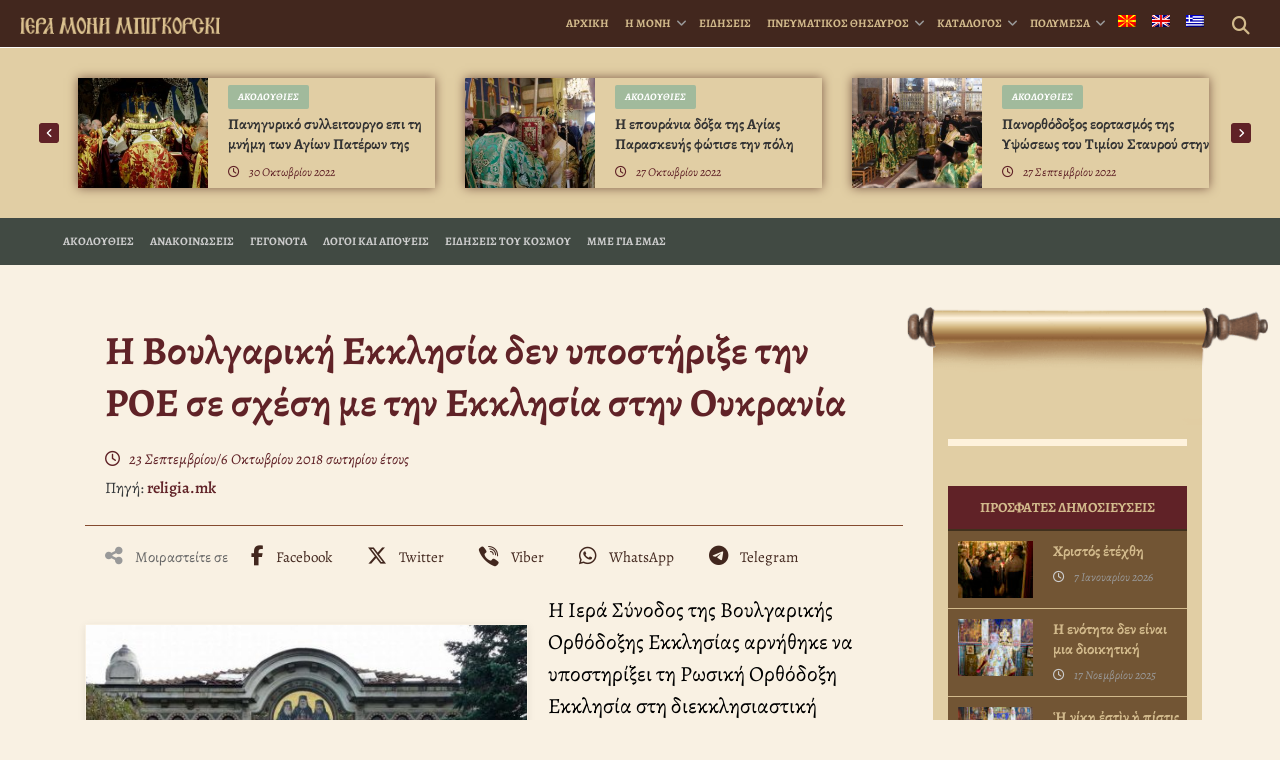

--- FILE ---
content_type: text/html; charset=UTF-8
request_url: https://bigorski.org.mk/el/idiseon/kosmou/e-voylgarike-ekklesia-den-yposterixe-ten-roe-se-schese-me-ten-ekklesia-sten-oykrania/
body_size: 20654
content:
<!DOCTYPE html>
<html lang="el" prefix="og: https://ogp.me/ns#">
<head>
    <meta charset="UTF-8">
    <meta http-equiv="X-UA-Compatible" content="IE=edge">
    <meta name="viewport" content="width=device-width, initial-scale=1">
    <meta name="mobile-web-app-capable" content="yes">
    <meta name="apple-mobile-web-app-capable" content="yes">
    <meta name="apple-mobile-web-app-title"
          content="† Ι.Μ. Τιμίου Προδρόμου Μπίγκορσκι - επίσημη ιστοσελίδα">
    <!-- Start Favicon-related data -->
    <link rel="apple-touch-icon" sizes="180x180" href="/apple-touch-icon.png">
    <link rel="icon" type="image/png" sizes="32x32" href="/favicon-32x32.png">
    <link rel="icon" type="image/png" sizes="16x16" href="/favicon-16x16.png">
    <link rel="manifest" href="/site.webmanifest">
    <link rel="mask-icon" href="/safari-pinned-tab.svg" color="#5bbad5">
    <meta name="msapplication-TileColor" content="#da532c">
    <meta name="theme-color" content="#ffffff">
    <!-- End Favicon-related data -->
    <link rel="profile" href="http://gmpg.org/xfn/11">
    <link rel="pingback" href="">
    <link rel="stylesheet" type="text/css" media="print" href="https://bigorski.org.mk/wp-content/themes/bigorski/print.css" />
    	<style>img:is([sizes="auto" i], [sizes^="auto," i]) { contain-intrinsic-size: 3000px 1500px }</style>
	<link rel="alternate" hreflang="mk" href="https://bigorski.org.mk/vesti/svet/bugarskata-patrijarshija-ne-ja-poddrzha-rpc-vo-odnos-na-crkvata-vo-ukraina/" />
<link rel="alternate" hreflang="en" href="https://bigorski.org.mk/en/reports/world-news/the-bulgarian-church-turned-its-back-on-the-russian-patriarchy/" />
<link rel="alternate" hreflang="el" href="https://bigorski.org.mk/el/idiseon/kosmou/e-voylgarike-ekklesia-den-yposterixe-ten-roe-se-schese-me-ten-ekklesia-sten-oykrania/" />
<link rel="alternate" hreflang="x-default" href="https://bigorski.org.mk/vesti/svet/bugarskata-patrijarshija-ne-ja-poddrzha-rpc-vo-odnos-na-crkvata-vo-ukraina/" />

<!-- Search Engine Optimization by Rank Math - https://rankmath.com/ -->
<title>Η Βουλγαρική Εκκλησία δεν υποστήριξε την ΡΟΕ σε σχέση με την Εκκλησία στην Ουκρανία | † Ι.Μ. Τιμίου Προδρόμου Μπίγκορσκι</title>
<meta name="description" content="Η Ιερά Σύνοδος της Βουλγαρικής Ορθόδοξης Εκκλησίας αρνήθηκε να υποστηρίξει τη Ρωσική Ορθόδοξη Εκκλησία στη διεκκλησιαστική σύγκρουση με το Οικουμενικό"/>
<meta name="robots" content="follow, index, max-snippet:-1, max-video-preview:-1, max-image-preview:large"/>
<link rel="canonical" href="https://bigorski.org.mk/el/idiseon/kosmou/e-voylgarike-ekklesia-den-yposterixe-ten-roe-se-schese-me-ten-ekklesia-sten-oykrania/" />
<meta property="og:locale" content="el_GR" />
<meta property="og:type" content="article" />
<meta property="og:title" content="Η Βουλγαρική Εκκλησία δεν υποστήριξε την ΡΟΕ σε σχέση με την Εκκλησία στην Ουκρανία | † Ι.Μ. Τιμίου Προδρόμου Μπίγκορσκι" />
<meta property="og:description" content="Η Ιερά Σύνοδος της Βουλγαρικής Ορθόδοξης Εκκλησίας αρνήθηκε να υποστηρίξει τη Ρωσική Ορθόδοξη Εκκλησία στη διεκκλησιαστική σύγκρουση με το Οικουμενικό" />
<meta property="og:url" content="https://bigorski.org.mk/el/idiseon/kosmou/e-voylgarike-ekklesia-den-yposterixe-ten-roe-se-schese-me-ten-ekklesia-sten-oykrania/" />
<meta property="og:site_name" content="† Бигорски манастир" />
<meta property="article:publisher" content="https://www.facebook.com/bigorski.manastir/" />
<meta property="article:tag" content="Βουλγαρική Ορθόδοξη Εκκλησία" />
<meta property="article:tag" content="Ουκρανική Ορθόδοξη Εκκλησία" />
<meta property="og:updated_time" content="2018-10-06T20:48:06+01:00" />
<meta property="fb:app_id" content="221046855358992" />
<meta property="og:image" content="https://bigorski.org.mk/wp-content/uploads/2018/10/sinod.jpg" />
<meta property="og:image:secure_url" content="https://bigorski.org.mk/wp-content/uploads/2018/10/sinod.jpg" />
<meta property="og:image:width" content="1068" />
<meta property="og:image:height" content="801" />
<meta property="og:image:alt" content="Η Βουλγαρική Εκκλησία δεν υποστήριξε την ΡΟΕ σε σχέση με την Εκκλησία στην Ουκρανία" />
<meta property="og:image:type" content="image/jpeg" />
<meta name="twitter:card" content="summary_large_image" />
<meta name="twitter:title" content="Η Βουλγαρική Εκκλησία δεν υποστήριξε την ΡΟΕ σε σχέση με την Εκκλησία στην Ουκρανία | † Ι.Μ. Τιμίου Προδρόμου Μπίγκορσκι" />
<meta name="twitter:description" content="Η Ιερά Σύνοδος της Βουλγαρικής Ορθόδοξης Εκκλησίας αρνήθηκε να υποστηρίξει τη Ρωσική Ορθόδοξη Εκκλησία στη διεκκλησιαστική σύγκρουση με το Οικουμενικό" />
<meta name="twitter:image" content="https://bigorski.org.mk/wp-content/uploads/2018/10/sinod.jpg" />
<!-- /Rank Math WordPress SEO plugin -->

<script>(()=>{"use strict";const e=[400,500,600,700,800,900],t=e=>`wprm-min-${e}`,n=e=>`wprm-max-${e}`,s=new Set,o="ResizeObserver"in window,r=o?new ResizeObserver((e=>{for(const t of e)c(t.target)})):null,i=.5/(window.devicePixelRatio||1);function c(s){const o=s.getBoundingClientRect().width||0;for(let r=0;r<e.length;r++){const c=e[r],a=o<=c+i;o>c+i?s.classList.add(t(c)):s.classList.remove(t(c)),a?s.classList.add(n(c)):s.classList.remove(n(c))}}function a(e){s.has(e)||(s.add(e),r&&r.observe(e),c(e))}!function(e=document){e.querySelectorAll(".wprm-recipe").forEach(a)}();if(new MutationObserver((e=>{for(const t of e)for(const e of t.addedNodes)e instanceof Element&&(e.matches?.(".wprm-recipe")&&a(e),e.querySelectorAll?.(".wprm-recipe").forEach(a))})).observe(document.documentElement,{childList:!0,subtree:!0}),!o){let e=0;addEventListener("resize",(()=>{e&&cancelAnimationFrame(e),e=requestAnimationFrame((()=>s.forEach(c)))}),{passive:!0})}})();</script>
<link rel='stylesheet' id='dashicons-css' href='https://bigorski.org.mk/wp-includes/css/dashicons.min.css' type='text/css' media='all' />
<link rel='stylesheet' id='post-views-counter-frontend-css' href='https://bigorski.org.mk/wp-content/plugins/post-views-counter/css/frontend.css' type='text/css' media='all' />
<link rel='stylesheet' id='wp-block-library-css' href='https://bigorski.org.mk/wp-includes/css/dist/block-library/style.min.css' type='text/css' media='all' />
<style id='classic-theme-styles-inline-css' type='text/css'>
/*! This file is auto-generated */
.wp-block-button__link{color:#fff;background-color:#32373c;border-radius:9999px;box-shadow:none;text-decoration:none;padding:calc(.667em + 2px) calc(1.333em + 2px);font-size:1.125em}.wp-block-file__button{background:#32373c;color:#fff;text-decoration:none}
</style>
<style id='document-gallery-document-gallery-block-style-inline-css' type='text/css'>
.document-gallery .document-icon{text-align:center}.document-gallery .document-icon img{border:none;margin:0 auto;max-width:100%;width:89px}.document-gallery .document-icon a{font-size:10px;line-height:12px}.document-gallery .document-icon{margin:5px 0 0}.document-gallery .document-icon .title{display:block;text-align:center}.dg-paginate-wrapper .paginate{text-align:center}.document-gallery .document-icon{box-sizing:border-box;display:inline-block;overflow:hidden;vertical-align:top;width:var(--dg-icon-width)}.document-gallery .document-icon-row{padding:0;text-align:left;width:100%}.document-gallery .descriptions.document-icon-row .document-icon{float:left;max-width:115px;padding:0 3px 0 0;width:auto}.document-gallery .descriptions.document-icon-row{margin-bottom:1em;text-align:inherit;vertical-align:middle}.document-gallery .descriptions.document-icon-row img{max-width:100%;width:65px}.document-gallery .descriptions.document-icon-row:after,.document-gallery .descriptions.document-icon-row:before{content:"";display:table}.document-gallery .descriptions.document-icon-row:after{clear:both}.document-gallery .descriptions.document-icon-row{zoom:1}

</style>
<link rel='stylesheet' id='wprm-public-css' href='https://bigorski.org.mk/wp-content/plugins/wp-recipe-maker/dist/public-legacy.css' type='text/css' media='all' />
<style id='global-styles-inline-css' type='text/css'>
:root{--wp--preset--aspect-ratio--square: 1;--wp--preset--aspect-ratio--4-3: 4/3;--wp--preset--aspect-ratio--3-4: 3/4;--wp--preset--aspect-ratio--3-2: 3/2;--wp--preset--aspect-ratio--2-3: 2/3;--wp--preset--aspect-ratio--16-9: 16/9;--wp--preset--aspect-ratio--9-16: 9/16;--wp--preset--color--black: #000000;--wp--preset--color--cyan-bluish-gray: #abb8c3;--wp--preset--color--white: #ffffff;--wp--preset--color--pale-pink: #f78da7;--wp--preset--color--vivid-red: #cf2e2e;--wp--preset--color--luminous-vivid-orange: #ff6900;--wp--preset--color--luminous-vivid-amber: #fcb900;--wp--preset--color--light-green-cyan: #7bdcb5;--wp--preset--color--vivid-green-cyan: #00d084;--wp--preset--color--pale-cyan-blue: #8ed1fc;--wp--preset--color--vivid-cyan-blue: #0693e3;--wp--preset--color--vivid-purple: #9b51e0;--wp--preset--gradient--vivid-cyan-blue-to-vivid-purple: linear-gradient(135deg,rgba(6,147,227,1) 0%,rgb(155,81,224) 100%);--wp--preset--gradient--light-green-cyan-to-vivid-green-cyan: linear-gradient(135deg,rgb(122,220,180) 0%,rgb(0,208,130) 100%);--wp--preset--gradient--luminous-vivid-amber-to-luminous-vivid-orange: linear-gradient(135deg,rgba(252,185,0,1) 0%,rgba(255,105,0,1) 100%);--wp--preset--gradient--luminous-vivid-orange-to-vivid-red: linear-gradient(135deg,rgba(255,105,0,1) 0%,rgb(207,46,46) 100%);--wp--preset--gradient--very-light-gray-to-cyan-bluish-gray: linear-gradient(135deg,rgb(238,238,238) 0%,rgb(169,184,195) 100%);--wp--preset--gradient--cool-to-warm-spectrum: linear-gradient(135deg,rgb(74,234,220) 0%,rgb(151,120,209) 20%,rgb(207,42,186) 40%,rgb(238,44,130) 60%,rgb(251,105,98) 80%,rgb(254,248,76) 100%);--wp--preset--gradient--blush-light-purple: linear-gradient(135deg,rgb(255,206,236) 0%,rgb(152,150,240) 100%);--wp--preset--gradient--blush-bordeaux: linear-gradient(135deg,rgb(254,205,165) 0%,rgb(254,45,45) 50%,rgb(107,0,62) 100%);--wp--preset--gradient--luminous-dusk: linear-gradient(135deg,rgb(255,203,112) 0%,rgb(199,81,192) 50%,rgb(65,88,208) 100%);--wp--preset--gradient--pale-ocean: linear-gradient(135deg,rgb(255,245,203) 0%,rgb(182,227,212) 50%,rgb(51,167,181) 100%);--wp--preset--gradient--electric-grass: linear-gradient(135deg,rgb(202,248,128) 0%,rgb(113,206,126) 100%);--wp--preset--gradient--midnight: linear-gradient(135deg,rgb(2,3,129) 0%,rgb(40,116,252) 100%);--wp--preset--font-size--small: 13px;--wp--preset--font-size--medium: 20px;--wp--preset--font-size--large: 36px;--wp--preset--font-size--x-large: 42px;--wp--preset--spacing--20: 0.44rem;--wp--preset--spacing--30: 0.67rem;--wp--preset--spacing--40: 1rem;--wp--preset--spacing--50: 1.5rem;--wp--preset--spacing--60: 2.25rem;--wp--preset--spacing--70: 3.38rem;--wp--preset--spacing--80: 5.06rem;--wp--preset--shadow--natural: 6px 6px 9px rgba(0, 0, 0, 0.2);--wp--preset--shadow--deep: 12px 12px 50px rgba(0, 0, 0, 0.4);--wp--preset--shadow--sharp: 6px 6px 0px rgba(0, 0, 0, 0.2);--wp--preset--shadow--outlined: 6px 6px 0px -3px rgba(255, 255, 255, 1), 6px 6px rgba(0, 0, 0, 1);--wp--preset--shadow--crisp: 6px 6px 0px rgba(0, 0, 0, 1);}:where(.is-layout-flex){gap: 0.5em;}:where(.is-layout-grid){gap: 0.5em;}body .is-layout-flex{display: flex;}.is-layout-flex{flex-wrap: wrap;align-items: center;}.is-layout-flex > :is(*, div){margin: 0;}body .is-layout-grid{display: grid;}.is-layout-grid > :is(*, div){margin: 0;}:where(.wp-block-columns.is-layout-flex){gap: 2em;}:where(.wp-block-columns.is-layout-grid){gap: 2em;}:where(.wp-block-post-template.is-layout-flex){gap: 1.25em;}:where(.wp-block-post-template.is-layout-grid){gap: 1.25em;}.has-black-color{color: var(--wp--preset--color--black) !important;}.has-cyan-bluish-gray-color{color: var(--wp--preset--color--cyan-bluish-gray) !important;}.has-white-color{color: var(--wp--preset--color--white) !important;}.has-pale-pink-color{color: var(--wp--preset--color--pale-pink) !important;}.has-vivid-red-color{color: var(--wp--preset--color--vivid-red) !important;}.has-luminous-vivid-orange-color{color: var(--wp--preset--color--luminous-vivid-orange) !important;}.has-luminous-vivid-amber-color{color: var(--wp--preset--color--luminous-vivid-amber) !important;}.has-light-green-cyan-color{color: var(--wp--preset--color--light-green-cyan) !important;}.has-vivid-green-cyan-color{color: var(--wp--preset--color--vivid-green-cyan) !important;}.has-pale-cyan-blue-color{color: var(--wp--preset--color--pale-cyan-blue) !important;}.has-vivid-cyan-blue-color{color: var(--wp--preset--color--vivid-cyan-blue) !important;}.has-vivid-purple-color{color: var(--wp--preset--color--vivid-purple) !important;}.has-black-background-color{background-color: var(--wp--preset--color--black) !important;}.has-cyan-bluish-gray-background-color{background-color: var(--wp--preset--color--cyan-bluish-gray) !important;}.has-white-background-color{background-color: var(--wp--preset--color--white) !important;}.has-pale-pink-background-color{background-color: var(--wp--preset--color--pale-pink) !important;}.has-vivid-red-background-color{background-color: var(--wp--preset--color--vivid-red) !important;}.has-luminous-vivid-orange-background-color{background-color: var(--wp--preset--color--luminous-vivid-orange) !important;}.has-luminous-vivid-amber-background-color{background-color: var(--wp--preset--color--luminous-vivid-amber) !important;}.has-light-green-cyan-background-color{background-color: var(--wp--preset--color--light-green-cyan) !important;}.has-vivid-green-cyan-background-color{background-color: var(--wp--preset--color--vivid-green-cyan) !important;}.has-pale-cyan-blue-background-color{background-color: var(--wp--preset--color--pale-cyan-blue) !important;}.has-vivid-cyan-blue-background-color{background-color: var(--wp--preset--color--vivid-cyan-blue) !important;}.has-vivid-purple-background-color{background-color: var(--wp--preset--color--vivid-purple) !important;}.has-black-border-color{border-color: var(--wp--preset--color--black) !important;}.has-cyan-bluish-gray-border-color{border-color: var(--wp--preset--color--cyan-bluish-gray) !important;}.has-white-border-color{border-color: var(--wp--preset--color--white) !important;}.has-pale-pink-border-color{border-color: var(--wp--preset--color--pale-pink) !important;}.has-vivid-red-border-color{border-color: var(--wp--preset--color--vivid-red) !important;}.has-luminous-vivid-orange-border-color{border-color: var(--wp--preset--color--luminous-vivid-orange) !important;}.has-luminous-vivid-amber-border-color{border-color: var(--wp--preset--color--luminous-vivid-amber) !important;}.has-light-green-cyan-border-color{border-color: var(--wp--preset--color--light-green-cyan) !important;}.has-vivid-green-cyan-border-color{border-color: var(--wp--preset--color--vivid-green-cyan) !important;}.has-pale-cyan-blue-border-color{border-color: var(--wp--preset--color--pale-cyan-blue) !important;}.has-vivid-cyan-blue-border-color{border-color: var(--wp--preset--color--vivid-cyan-blue) !important;}.has-vivid-purple-border-color{border-color: var(--wp--preset--color--vivid-purple) !important;}.has-vivid-cyan-blue-to-vivid-purple-gradient-background{background: var(--wp--preset--gradient--vivid-cyan-blue-to-vivid-purple) !important;}.has-light-green-cyan-to-vivid-green-cyan-gradient-background{background: var(--wp--preset--gradient--light-green-cyan-to-vivid-green-cyan) !important;}.has-luminous-vivid-amber-to-luminous-vivid-orange-gradient-background{background: var(--wp--preset--gradient--luminous-vivid-amber-to-luminous-vivid-orange) !important;}.has-luminous-vivid-orange-to-vivid-red-gradient-background{background: var(--wp--preset--gradient--luminous-vivid-orange-to-vivid-red) !important;}.has-very-light-gray-to-cyan-bluish-gray-gradient-background{background: var(--wp--preset--gradient--very-light-gray-to-cyan-bluish-gray) !important;}.has-cool-to-warm-spectrum-gradient-background{background: var(--wp--preset--gradient--cool-to-warm-spectrum) !important;}.has-blush-light-purple-gradient-background{background: var(--wp--preset--gradient--blush-light-purple) !important;}.has-blush-bordeaux-gradient-background{background: var(--wp--preset--gradient--blush-bordeaux) !important;}.has-luminous-dusk-gradient-background{background: var(--wp--preset--gradient--luminous-dusk) !important;}.has-pale-ocean-gradient-background{background: var(--wp--preset--gradient--pale-ocean) !important;}.has-electric-grass-gradient-background{background: var(--wp--preset--gradient--electric-grass) !important;}.has-midnight-gradient-background{background: var(--wp--preset--gradient--midnight) !important;}.has-small-font-size{font-size: var(--wp--preset--font-size--small) !important;}.has-medium-font-size{font-size: var(--wp--preset--font-size--medium) !important;}.has-large-font-size{font-size: var(--wp--preset--font-size--large) !important;}.has-x-large-font-size{font-size: var(--wp--preset--font-size--x-large) !important;}
:where(.wp-block-post-template.is-layout-flex){gap: 1.25em;}:where(.wp-block-post-template.is-layout-grid){gap: 1.25em;}
:where(.wp-block-columns.is-layout-flex){gap: 2em;}:where(.wp-block-columns.is-layout-grid){gap: 2em;}
:root :where(.wp-block-pullquote){font-size: 1.5em;line-height: 1.6;}
</style>
<link rel='stylesheet' id='document-gallery-css' href='https://bigorski.org.mk/wp-content/plugins/document-gallery/src/assets/css/style.min.css' type='text/css' media='all' />
<link rel='stylesheet' id='wprm-template-css' href='https://bigorski.org.mk/wp-content/plugins/wp-recipe-maker/templates/recipe/legacy/simple/simple.min.css' type='text/css' media='all' />
<link rel='stylesheet' id='wpml-menu-item-0-css' href='https://bigorski.org.mk/wp-content/plugins/sitepress-multilingual-cms/templates/language-switchers/menu-item/style.min.css' type='text/css' media='all' />
<link rel='stylesheet' id='bigorskiplugins-css' href='https://bigorski.org.mk/wp-content/themes/bigorski/css/bigorski.plugins.min.css' type='text/css' media='all' />
<link rel='stylesheet' id='bigorski-styles-css' href='https://bigorski.org.mk/wp-content/themes/bigorski/css/theme.min.css' type='text/css' media='all' />
<style type="text/css">.document-gallery .document-icon img {
    width: 220px;
}

.document-gallery .document-icon .title {
   font-size: 15px;
   padding:10px;
}</style>
		<script type="text/javascript">
			ajaxurl = typeof(ajaxurl) !== 'string' ? 'https://bigorski.org.mk/wp-admin/admin-ajax.php' : ajaxurl;
		</script>
		<script type="text/javascript" id="wpml-cookie-js-extra">
/* <![CDATA[ */
var wpml_cookies = {"wp-wpml_current_language":{"value":"el","expires":1,"path":"\/"}};
var wpml_cookies = {"wp-wpml_current_language":{"value":"el","expires":1,"path":"\/"}};
/* ]]> */
</script>
<script type="text/javascript" src="https://bigorski.org.mk/wp-content/plugins/sitepress-multilingual-cms/res/js/cookies/language-cookie.js" id="wpml-cookie-js" defer="defer" data-wp-strategy="defer"></script>
<script type="text/javascript" id="post-views-counter-frontend-js-before">
/* <![CDATA[ */
var pvcArgsFrontend = {"mode":"rest_api","postID":49267,"requestURL":"https:\/\/bigorski.org.mk\/el\/wp-json\/post-views-counter\/view-post\/49267","nonce":"
<!-- Block cached by LiteSpeed Cache 7.7 on 2026-01-21 15:27:51 -->","dataStorage":"cookies","multisite":false,"path":"\/","domain":""};
/* ]]> */
</script>
<script type="text/javascript" src="https://bigorski.org.mk/wp-content/plugins/post-views-counter/js/frontend.js" id="post-views-counter-frontend-js"></script>
<script type="text/javascript" src="https://bigorski.org.mk/wp-includes/js/jquery/jquery.min.js" id="jquery-core-js"></script>
<script type="text/javascript" src="https://bigorski.org.mk/wp-includes/js/jquery/jquery-migrate.min.js" id="jquery-migrate-js"></script>
<link rel="https://api.w.org/" href="https://bigorski.org.mk/el/wp-json/" /><link rel="alternate" title="JSON" type="application/json" href="https://bigorski.org.mk/el/wp-json/wp/v2/vesti/49267" /><link rel="alternate" title="oEmbed (JSON)" type="application/json+oembed" href="https://bigorski.org.mk/el/wp-json/oembed/1.0/embed?url=https%3A%2F%2Fbigorski.org.mk%2Fel%2Fidiseon%2Fkosmou%2Fe-voylgarike-ekklesia-den-yposterixe-ten-roe-se-schese-me-ten-ekklesia-sten-oykrania%2F" />
<link rel="alternate" title="oEmbed (XML)" type="text/xml+oembed" href="https://bigorski.org.mk/el/wp-json/oembed/1.0/embed?url=https%3A%2F%2Fbigorski.org.mk%2Fel%2Fidiseon%2Fkosmou%2Fe-voylgarike-ekklesia-den-yposterixe-ten-roe-se-schese-me-ten-ekklesia-sten-oykrania%2F&#038;format=xml" />
<meta name="generator" content="WPML ver:4.8.6 stt:49,1,13,34;" />
<style type="text/css"> html body .wprm-recipe-container { color: #333333; } html body .wprm-recipe-container a.wprm-recipe-print { color: #333333; } html body .wprm-recipe-container a.wprm-recipe-print:hover { color: #333333; } html body .wprm-recipe-container .wprm-recipe { background-color: #ffffff; } html body .wprm-recipe-container .wprm-recipe { border-color: #aaaaaa; } html body .wprm-recipe-container .wprm-recipe-tastefully-simple .wprm-recipe-time-container { border-color: #aaaaaa; } html body .wprm-recipe-container .wprm-recipe .wprm-color-border { border-color: #aaaaaa; } html body .wprm-recipe-container a { color: #3498db; } html body .wprm-recipe-container .wprm-recipe-tastefully-simple .wprm-recipe-name { color: #000000; } html body .wprm-recipe-container .wprm-recipe-tastefully-simple .wprm-recipe-header { color: #000000; } html body .wprm-recipe-container h1 { color: #000000; } html body .wprm-recipe-container h2 { color: #000000; } html body .wprm-recipe-container h3 { color: #000000; } html body .wprm-recipe-container h4 { color: #000000; } html body .wprm-recipe-container h5 { color: #000000; } html body .wprm-recipe-container h6 { color: #000000; } html body .wprm-recipe-container svg path { fill: #343434; } html body .wprm-recipe-container svg rect { fill: #343434; } html body .wprm-recipe-container svg polygon { stroke: #343434; } html body .wprm-recipe-container .wprm-rating-star-full svg polygon { fill: #343434; } html body .wprm-recipe-container .wprm-recipe .wprm-color-accent { background-color: #2c3e50; } html body .wprm-recipe-container .wprm-recipe .wprm-color-accent { color: #ffffff; } html body .wprm-recipe-container .wprm-recipe .wprm-color-accent a.wprm-recipe-print { color: #ffffff; } html body .wprm-recipe-container .wprm-recipe .wprm-color-accent a.wprm-recipe-print:hover { color: #ffffff; } html body .wprm-recipe-container .wprm-recipe-colorful .wprm-recipe-header { background-color: #2c3e50; } html body .wprm-recipe-container .wprm-recipe-colorful .wprm-recipe-header { color: #ffffff; } html body .wprm-recipe-container .wprm-recipe-colorful .wprm-recipe-meta > div { background-color: #3498db; } html body .wprm-recipe-container .wprm-recipe-colorful .wprm-recipe-meta > div { color: #ffffff; } html body .wprm-recipe-container .wprm-recipe-colorful .wprm-recipe-meta > div a.wprm-recipe-print { color: #ffffff; } html body .wprm-recipe-container .wprm-recipe-colorful .wprm-recipe-meta > div a.wprm-recipe-print:hover { color: #ffffff; } .wprm-rating-star svg polygon { stroke: #343434; } .wprm-rating-star.wprm-rating-star-full svg polygon { fill: #343434; } html body .wprm-recipe-container .wprm-recipe-instruction-image { text-align: left; } html body .wprm-recipe-container li.wprm-recipe-ingredient { list-style-type: disc; } html body .wprm-recipe-container li.wprm-recipe-instruction { list-style-type: decimal; } .tippy-box[data-theme~="wprm"] { background-color: #333333; color: #FFFFFF; } .tippy-box[data-theme~="wprm"][data-placement^="top"] > .tippy-arrow::before { border-top-color: #333333; } .tippy-box[data-theme~="wprm"][data-placement^="bottom"] > .tippy-arrow::before { border-bottom-color: #333333; } .tippy-box[data-theme~="wprm"][data-placement^="left"] > .tippy-arrow::before { border-left-color: #333333; } .tippy-box[data-theme~="wprm"][data-placement^="right"] > .tippy-arrow::before { border-right-color: #333333; } .tippy-box[data-theme~="wprm"] a { color: #FFFFFF; } .wprm-comment-rating svg { width: 18px !important; height: 18px !important; } img.wprm-comment-rating { width: 90px !important; height: 18px !important; } body { --comment-rating-star-color: #343434; } body { --wprm-popup-font-size: 16px; } body { --wprm-popup-background: #ffffff; } body { --wprm-popup-title: #000000; } body { --wprm-popup-content: #444444; } body { --wprm-popup-button-background: #444444; } body { --wprm-popup-button-text: #ffffff; } body { --wprm-popup-accent: #747B2D; }html body .wprm-recipe-container .wprm-recipe {
    background-color: transparent;
}

.wprm-recipe-simple h2.wprm-recipe-name{visibility:hidden; display:none;}

html body .wprm-recipe-container .wprm-recipe {
    border: none;
}
.wprm-recipe-buttons {visibility:hidden; display:none;}</style><style type="text/css">.wprm-glossary-term {color: #5A822B;text-decoration: underline;cursor: help;}</style><script type="application/ld+json">{
  "@context": "https://schema.org",
  "@graph": [
    {
      "@type": "Organization",
      "@id": "https://bigorski.org.mk/#organization",
      "name": "Ιερά Μονή Μπίγκορσκι Αγίου Ιωάννη του Προδρόμου",
      "url": "https://bigorski.org.mk/el/",
      "foundingDate": "1020",
      "foundingLocation": "Ρέκα, Βόρεια Μακεδονία",
      "founder": [
        {
          "@type": "Person",
          "name": "Άγιος Ιωάννης ο Δεβρανός"
        },
        {
          "@type": "Person",
          "name": "Αρχιμανδρίτης Μητροφάνης",
          "description": "Ανακαινιστής της Εκκλησίας του Μπίγκορσκι το 1807"
        }
      ],
      "employee": {
        "@type": "Person",
        "name": "Επίσκοπος κ. Παρθένιος",
        "jobTitle": "Ηγούμενος της Ιεράς Μονής Μπίγκορσκι",
        "sameAs": "https://bigorski.org.mk/el/igoumenos/viographiko/"
      },
      "email": "info@bigorski.org.mk",
      "logo": {
        "@type": "ImageObject",
        "url": "https://bigorski.org.mk/wp-content/uploads/2022/11/bigorski-logo-websiteseo.jpg",
        "width": 600,
        "height": 600
      },
      "image": {
        "@type": "ImageObject",
        "url": "https://bigorski.org.mk/wp-content/uploads/2023/11/bigorski-monastery-in-winter-2023-2024.jpg",
        "width": 1600,
        "height": 1067
      },
      "sameAs": [
        "https://www.facebook.com/imbigorski/",
        "https://www.instagram.com/bigorskimanastir",
        "https://www.youtube.com/c/BigorskiManastirOfficial",
        "https://x.com/bigorski_m",
        "https://vimeo.com/user4176072",
        "https://el.wikipedia.org/wiki/Manastiri_i_Shën_Jovan_Bigorskit"
      ],
      "address": {
        "@type": "PostalAddress",
        "streetAddress": "Mavrovo i Rostushe",
        "addressLocality": "Rostuse",
        "addressRegion": "Mavrovo",
        "postalCode": "1254",
        "addressCountry": "MK"
      },
      "location": {
        "@type": "Place",
        "geo": {
          "@type": "GeoCoordinates",
          "latitude": 41.6212682,
          "longitude": 20.6088584
        },
        "hasMap": "https://www.google.com/maps/search/?api=1&query=41.6212682,20.6088584"
      }
    },
    {
      "@type": "WebSite",
      "@id": "https://bigorski.org.mk/#website",
      "url": "https://bigorski.org.mk/el/",
      "name": "Ιερά Μονή Μπίγκορσκι",
      "inLanguage": "el-GR",
      "publisher": {
        "@id": "https://bigorski.org.mk/#organization"
      },
      "potentialAction": {
        "@type": "SearchAction",
        "target": "https://bigorski.org.mk/el/?s={search_term_string}",
        "query-input": "required name=search_term_string"
      }
    }
  ]
}
</script>
<script type="application/ld+json">{"@context":"https://schema.org","@type":"NewsArticle","mainEntityOfPage":{"@type":"WebPage","@id":"https://bigorski.org.mk/el/idiseon/kosmou/e-voylgarike-ekklesia-den-yposterixe-ten-roe-se-schese-me-ten-ekklesia-sten-oykrania/"},"@id":"https://bigorski.org.mk/el/idiseon/kosmou/e-voylgarike-ekklesia-den-yposterixe-ten-roe-se-schese-me-ten-ekklesia-sten-oykrania/#news","headline":"Η Βουλγαρική Εκκλησία δεν υποστήριξε την ΡΟΕ σε σχέση με την Εκκλησία στην Ουκρανία","description":"Η Ιερά Σύνοδος της Βουλγαρικής Ορθόδοξης Εκκλησίας αρνήθηκε να υποστηρίξει τη Ρωσική Ορθόδοξη Εκκλησία στη διεκκλησιαστική σύγκρουση με το Οικουμενικό Πατριαρχείο στο θέμα της αυτοκεφαλίας στην Ουκρανία. Ο Πατριάρχης Ρωσίας κ. Κύριλλος έστειλε επιστολή στη BOΕ, ζητώντας υποστήριξη για το ουκρανικό ζήτημα. Στη συνεδρίαση της Συνόδου της Βουλγαρικής Ορθόδοξης Εκκλησίας αυτή η επιστολή τέθηκε στην","articleBody":"Η Ιερά Σύνοδος της Βουλγαρικής Ορθόδοξης Εκκλησίας αρνήθηκε να υποστηρίξει τη Ρωσική Ορθόδοξη Εκκλησία στη διεκκλησιαστική σύγκρουση με το Οικουμενικό Πατριαρχείο στο θέμα της αυτοκεφαλίας στην Ουκρανία. Ο Πατριάρχης Ρωσίας κ. Κύριλλος έστειλε επιστολή στη BOΕ, ζητώντας υποστήριξη για το ουκρανικό ζήτημα. Στη συνεδρίαση της Συνόδου της Βουλγαρικής Ορθόδοξης Εκκλησίας αυτή η επιστολή τέθηκε στην ημερήσια διάταξη στην οποία ο Μητροπολίτης Λόβετς κ. Γαβριήλ, ο οποίος είναι ένας απ’ τους ρωσόφιλους επισκόπους, ζήτησε η BOΕ να ψηφίσει και να καλέσει σύγκληση νέας πανορθόδοξης Συνόδου, η οποία θα πρέπει να βρει λύση για την κατάσταση στην Ορθόδοξη Εκκλησία της Ουκρανίας. Ωστόσο, η πλειοψηφία των επισκόπων ψήφισε κατά της πρότασης αυτής. Εναντίον της πρότασης ήταν ο Πατριάρχης Βουλγαρίας κ. Νεόφυτος και οι…","inLanguage":"el","keywords":"Βουλγαρική Ορθόδοξη Εκκλησία, Ουκρανική Ορθόδοξη Εκκλησία","image":{"@type":"ImageObject","url":"https://bigorski.org.mk/wp-content/uploads/2018/10/sinod.jpg"},"author":{"@type":"Organization","name":"Bigorski Monastery","url":"https://bigorski.org.mk"},"publisher":{"@type":"Organization","name":"Bigorski Monastery","url":"https://bigorski.org.mk/","logo":{"@type":"ImageObject","url":"https://bigorski.org.mk/wp-content/uploads/2022/11/bigorski-logo-websiteseo.jpg"}},"datePublished":"2018-10-06T19:43:44+01:00","dateModified":"2018-10-06T20:48:06+01:00","about":["Orthodox news","Βουλγαρική Ορθόδοξη Εκκλησία"],"isPartOf":{"@type":"CreativeWorkSeries","name":"Παγκόσμια Νέα","url":"https://bigorski.org.mk/el/idiseon/kosmou/"},"sourceOrganization":{"@type":"Organization","name":"religia.mk","url":"https://religija.mk/bugarskata-crkva-i-svrte-grb-na-ruskata-patrijarshija/"}}</script>
<link rel="icon" href="https://bigorski.org.mk/wp-content/uploads/2017/07/cropped-favicon-32x32.png" sizes="32x32" />
<link rel="icon" href="https://bigorski.org.mk/wp-content/uploads/2017/07/cropped-favicon-192x192.png" sizes="192x192" />
<link rel="apple-touch-icon" href="https://bigorski.org.mk/wp-content/uploads/2017/07/cropped-favicon-180x180.png" />
<meta name="msapplication-TileImage" content="https://bigorski.org.mk/wp-content/uploads/2017/07/cropped-favicon-270x270.png" />
    <script src='https://www.google.com/recaptcha/api.js' async defer></script>
        <script async src="https://www.googletagmanager.com/gtag/js?id=G-6YPBB53E7W"></script>
        
        <script>
        
        window.dataLayer = window.dataLayer || [];
        
        function gtag(){dataLayer.push(arguments);}
        
        gtag('js', new Date());
        
        gtag('config', 'G-6YPBB53E7W');
        
    </script>
</head>

<body class="wp-singular vesti-template-default single single-vesti postid-49267 wp-custom-logo wp-embed-responsive wp-theme-bigorski">
<div id="fb-root"></div>
<script>(function(d, s, id) {
        var js, fjs = d.getElementsByTagName(s)[0];
        if (d.getElementById(id)) return;
        js = d.createElement(s); js.id = id;
        js.src = 'https://connect.facebook.net/' + "el_GR" + '/sdk.js#xfbml=1&version=v3.0';
        fjs.parentNode.insertBefore(js, fjs);
    }(document, 'script', 'facebook-jssdk'));</script>

<div class="hfeed site" id="page">

    <!-- ******************* The Navbar Area ******************* -->
    <div class="wrapper-fluid wrapper-navbar" id="wrapper-navbar">

        <a class="skip-link screen-reader-text sr-only" href="#content">Skip to content</a>

        <nav class="navbar navbar-dark bg-inverse site-navigation navbar-fixed-top" itemscope="itemscope"
             itemtype="http://schema.org/SiteNavigationElement"> <!-- add this later: navbar-fixed-top -->

            <div class="container-fluid" >

                <div class="navbar-header">

                    <!-- .navbar-toggle is used as the toggle for collapsed navbar content -->
                    <button class="navbar-toggler hidden-md-up pull-right" type="button" data-toggle="collapse"
                            data-target=".exCollapsingNavbar" aria-controls="exCollapsingNavbar" aria-expanded="false"
                            aria-label="Toggle navigation"></button>

                    <a class="navbar-kalendar hidden-md-up pull-right" href="https://bigorski.org.mk/el/kalendar"><i class="kalendar-icon"></i></a>
                                                                                
                    <!-- Site title or logo as branding in the menu -->
                                            <div itemscope itemtype="http://schema.org/Organization">
                            <a href="https://bigorski.org.mk/el/" class="navbar-brand custom-logo-link" rel="home" itemprop="url" title="† Ι.Μ. Τιμίου Προδρόμου Μπίγκορσκι">
                                <img src="https://bigorski.org.mk/wp-content/themes/bigorski/assets/images/logo/logo_el.png" class="img-responsive" itemprop="logo"/>
                            </a>
                        </div>
                     <!-- end custom logo -->

                </div> <!-- .navbar-header -->

                <div id="exCollapsingNavbar" class="collapse navbar-collapse navbar-toggleable-sm exCollapsingNavbar">
                    <!-- Menu Fixed Container -->
<div class="menu-button">
	<button class="submit btn btn-primary float-md-right .open-menu" id="search-hover">
			<i class="fa fa-search"></i>
	</button>
</div>                    <!-- The WordPress Menu goes here -->
                    <ul id="main-menu" class="nav navbar-nav float-xs-left float-md-right"><li id="menu-item-29623" class="menu-item menu-item-type-post_type menu-item-object-page menu-item-home nav-item menu-item-29623"><a href="https://bigorski.org.mk/el/" class="nav-link">Αρχική</a></li>
<li id="menu-item-29629" class="menu-item menu-item-type-post_type menu-item-object-page menu-item-has-children nav-item menu-item-29629 dropdown"><a href="#" data-toggle="dropdown" class="nav-link dropdown-toggle">Η Μονή <span class="caret"></span></a>
<ul class=" dropdown-menu" role="menu">
	<li id="menu-item-29651" class="menu-item menu-item-type-post_type menu-item-object-page menu-item-has-children nav-item menu-item-29651 dropdown-submenu"><a href="#" data-toggle="dropdown" class="nav-link nolink">Περί της Μονής</a>
	<ul class=" dropdown-menu" role="menu">
		<li id="menu-item-29654" class="menu-item menu-item-type-post_type menu-item-object-page nav-item menu-item-29654"><a href="https://bigorski.org.mk/el/peri-tis-monis/istoria-tis-monis/" class="nav-link">Ιστορία</a></li>
		<li id="menu-item-29653" class="menu-item menu-item-type-post_type menu-item-object-page nav-item menu-item-29653"><a href="https://bigorski.org.mk/el/peri-tis-monis/istoria-tis-arkhitektonikis/" class="nav-link">Αρχιτεκτονική</a></li>
		<li id="menu-item-29652" class="menu-item menu-item-type-post_type menu-item-object-page nav-item menu-item-29652"><a href="https://bigorski.org.mk/el/peri-tis-monis/iera-kimilia/" class="nav-link">Ιερά κειμήλια</a></li>
	</ul>
</li>
	<li id="menu-item-29634" class="menu-item menu-item-type-post_type menu-item-object-page menu-item-has-children nav-item menu-item-29634 dropdown-submenu"><a href="#" data-toggle="dropdown" class="nav-link nolink">Ηγούμενος</a>
	<ul class=" dropdown-menu" role="menu">
		<li id="menu-item-29635" class="menu-item menu-item-type-post_type menu-item-object-page nav-item menu-item-29635"><a href="https://bigorski.org.mk/el/igoumenos/viographiko/" class="nav-link">Βιογραφικό</a></li>
		<li id="menu-item-66842" class="menu-item menu-item-type-taxonomy menu-item-object-category_slova nav-item menu-item-66842"><a href="https://bigorski.org.mk/el/logoi/episkopos-parthenios/" class="nav-link">Λόγοι και συνεντεύξεις</a></li>
		<li id="menu-item-106624" class="menu-item menu-item-type-post_type_archive menu-item-object-intervjua nav-item menu-item-106624"><a href="https://bigorski.org.mk/el/synentefxeis/" class="nav-link">Συνεντεύξεις και δηλώσεις</a></li>
		<li id="menu-item-29636" class="menu-item menu-item-type-post_type menu-item-object-page nav-item menu-item-29636"><a href="https://bigorski.org.mk/el/igoumenos/i-prigoumeni-tis-monis/" class="nav-link">Οι προηγούμενοι της Μονής</a></li>
	</ul>
</li>
	<li id="menu-item-29637" class="menu-item menu-item-type-post_type menu-item-object-page menu-item-has-children nav-item menu-item-29637 dropdown-submenu"><a href="#" data-toggle="dropdown" class="nav-link nolink">Ιεραποστολή</a>
	<ul class=" dropdown-menu" role="menu">
		<li id="menu-item-29638" class="menu-item menu-item-type-post_type menu-item-object-page nav-item menu-item-29638"><a href="https://bigorski.org.mk/el/ierapostol/genika/" class="nav-link">Γενικά</a></li>
		<li id="menu-item-29640" class="menu-item menu-item-type-post_type menu-item-object-page nav-item menu-item-29640"><a href="https://bigorski.org.mk/el/ierapostol/therapia/" class="nav-link">Θεραπεία</a></li>
		<li id="menu-item-29639" class="menu-item menu-item-type-post_type menu-item-object-page nav-item menu-item-29639"><a href="https://bigorski.org.mk/el/ierapostol/eleimosini/" class="nav-link">Ελεημοσύνη</a></li>
		<li id="menu-item-29641" class="menu-item menu-item-type-post_type menu-item-object-page nav-item menu-item-29641"><a href="https://bigorski.org.mk/el/ierapostol/kataskinosis/" class="nav-link">Κατασκηνώσεις</a></li>
		<li id="menu-item-29642" class="menu-item menu-item-type-post_type menu-item-object-page nav-item menu-item-29642"><a href="https://bigorski.org.mk/el/ierapostol/synaulies/" class="nav-link">Συναυλίες</a></li>
	</ul>
</li>
	<li id="menu-item-29643" class="menu-item menu-item-type-post_type menu-item-object-page menu-item-has-children nav-item menu-item-29643 dropdown-submenu"><a href="#" data-toggle="dropdown" class="nav-link nolink">Μετόχια και σκήτες</a>
	<ul class=" dropdown-menu" role="menu">
		<li id="menu-item-29645" class="menu-item menu-item-type-post_type menu-item-object-page nav-item menu-item-29645"><a href="https://bigorski.org.mk/el/metokhia-kai-skites/ag-yeoryiou/" class="nav-link">Αγ. Γεωργίου</a></li>
		<li id="menu-item-29644" class="menu-item menu-item-type-post_type menu-item-object-page nav-item menu-item-29644"><a href="https://bigorski.org.mk/el/metokhia-kai-skites/ag-akhilliou/" class="nav-link">Αγ. Αχιλλείου</a></li>
		<li id="menu-item-29648" class="menu-item menu-item-type-post_type menu-item-object-page nav-item menu-item-29648"><a href="https://bigorski.org.mk/el/metokhia-kai-skites/os-seraphim/" class="nav-link">Οσ. Σεραφείμ</a></li>
		<li id="menu-item-29646" class="menu-item menu-item-type-post_type menu-item-object-page nav-item menu-item-29646"><a href="https://bigorski.org.mk/el/metokhia-kai-skites/ag-kirillou-kai-methodiou/" class="nav-link">Αγ. Κυρίλλου και Μεθοδίου</a></li>
		<li id="menu-item-29647" class="menu-item menu-item-type-post_type menu-item-object-page nav-item menu-item-29647"><a href="https://bigorski.org.mk/el/metokhia-kai-skites/arkhangelou-gavriil/" class="nav-link">Αρχαγγέλου Γαβριήλ</a></li>
		<li id="menu-item-29649" class="menu-item menu-item-type-post_type menu-item-object-page nav-item menu-item-29649"><a href="https://bigorski.org.mk/el/metokhia-kai-skites/timiou-prodromou/" class="nav-link">Τιμίου Προδρόμου</a></li>
	</ul>
</li>
	<li id="menu-item-29650" class="menu-item menu-item-type-post_type menu-item-object-page nav-item menu-item-29650"><a href="https://bigorski.org.mk/el/monastiki-kathimerinotita/" class="nav-link">Η Μοναχική καθημερινότητα</a></li>
	<li id="menu-item-38786" class="menu-item menu-item-type-post_type_archive menu-item-object-stavovi nav-item menu-item-38786"><a href="https://bigorski.org.mk/el/gnomes/" class="nav-link">Απόψεις</a></li>
	<li id="menu-item-40712" class="menu-item menu-item-type-post_type menu-item-object-page nav-item menu-item-40712"><a href="https://bigorski.org.mk/el/pnevmatikos-thisavros/monografia/" class="nav-link">Μονογραφία</a></li>
</ul>
</li>
<li id="menu-item-29625" class="menu-item menu-item-type-post_type menu-item-object-page nav-item menu-item-29625"><a href="https://bigorski.org.mk/el/idisis/" class="nav-link">Ειδήσεις</a></li>
<li id="menu-item-106637" class="menu-item menu-item-type-post_type menu-item-object-page menu-item-has-children nav-item menu-item-106637 dropdown"><a href="#" data-toggle="dropdown" class="nav-link dropdown-toggle">Πνευματικός θησαυρός <span class="caret"></span></a>
<ul class=" dropdown-menu" role="menu">
	<li id="menu-item-106639" class="menu-item menu-item-type-taxonomy menu-item-object-category_slova nav-item menu-item-106639"><a href="https://bigorski.org.mk/el/logoi/episkopos-parthenios/" class="nav-link">Λόγοι Επισκόπου Παρθενίου</a></li>
	<li id="menu-item-106640" class="menu-item menu-item-type-taxonomy menu-item-object-category_slova nav-item menu-item-106640"><a href="https://bigorski.org.mk/el/logoi/logoi-kai-apopseis/" class="nav-link">Λόγοι και απόψεις</a></li>
	<li id="menu-item-38782" class="menu-item menu-item-type-post_type menu-item-object-page nav-item menu-item-38782"><a href="https://bigorski.org.mk/el/epikoinonia/" class="nav-link">Επικοινωνία</a></li>
	<li id="menu-item-106641" class="menu-item menu-item-type-taxonomy menu-item-object-category_slova nav-item menu-item-106641"><a href="https://bigorski.org.mk/el/logoi/epistoles/" class="nav-link">Επιστολές</a></li>
	<li id="menu-item-106642" class="menu-item menu-item-type-post_type_archive menu-item-object-etika nav-item menu-item-106642"><a href="https://bigorski.org.mk/el/ithikí/" class="nav-link">Χριστιανική ηθική</a></li>
	<li id="menu-item-106643" class="menu-item menu-item-type-post_type_archive menu-item-object-istoriski_temi nav-item menu-item-106643"><a href="https://bigorski.org.mk/el/istorika/" class="nav-link">Ιστορικά θέματα</a></li>
	<li id="menu-item-106644" class="menu-item menu-item-type-post_type_archive menu-item-object-stavovi nav-item menu-item-106644"><a href="https://bigorski.org.mk/el/gnomes/" class="nav-link">Γνώμες</a></li>
</ul>
</li>
<li id="menu-item-29631" class="menu-item menu-item-type-post_type menu-item-object-page menu-item-has-children nav-item menu-item-29631 dropdown"><a href="#" data-toggle="dropdown" class="nav-link dropdown-toggle">Κατάλογος <span class="caret"></span></a>
<ul class=" dropdown-menu" role="menu">
	<li id="menu-item-29657" class="menu-item menu-item-type-post_type menu-item-object-page nav-item menu-item-29657"><a href="https://bigorski.org.mk/el/katalogos/mitres/" class="nav-link">Αρχιερατικές μίτρες</a></li>
	<li id="menu-item-29658" class="menu-item menu-item-type-post_type menu-item-object-page nav-item menu-item-29658"><a href="https://bigorski.org.mk/el/katalogos/ikones/" class="nav-link">Εικόνες</a></li>
</ul>
</li>
<li id="menu-item-29664" class="menu-item menu-item-type-post_type_archive menu-item-object-medija menu-item-has-children nav-item menu-item-29664 dropdown"><a href="#" data-toggle="dropdown" class="nav-link dropdown-toggle">Πολυμέσα <span class="caret"></span></a>
<ul class=" dropdown-menu" role="menu">
	<li id="menu-item-38615" class="menu-item menu-item-type-taxonomy menu-item-object-category_medija nav-item menu-item-38615"><a href="https://bigorski.org.mk/el/polimesa/akoustiko-iliko/" class="nav-link">Ακουστικό υλικό</a></li>
	<li id="menu-item-38498" class="menu-item menu-item-type-taxonomy menu-item-object-category_medija nav-item menu-item-38498"><a href="https://bigorski.org.mk/el/polimesa/photographies/" class="nav-link">Φωτογραφίες</a></li>
	<li id="menu-item-38823" class="menu-item menu-item-type-taxonomy menu-item-object-category_medija nav-item menu-item-38823"><a href="https://bigorski.org.mk/el/polimesa/vinteo/" class="nav-link">Βίντεο</a></li>
</ul>
</li>
<li id="menu-item-wpml-ls-2-mk" class="menu-item wpml-ls-slot-2 wpml-ls-item wpml-ls-item-mk wpml-ls-menu-item wpml-ls-first-item menu-item-type-wpml_ls_menu_item menu-item-object-wpml_ls_menu_item nav-item menu-item-wpml-ls-2-mk"><a title="
                                    &lt;img
            class=&quot;wpml-ls-flag&quot;
            src=&quot;https://bigorski.org.mk/wp-content/plugins/sitepress-multilingual-cms/res/flags/mk.png&quot;
            alt=&quot;Μακεδονικο&quot;
            width=18
            height=12
    /&gt;" href="https://bigorski.org.mk/vesti/svet/bugarskata-patrijarshija-ne-ja-poddrzha-rpc-vo-odnos-na-crkvata-vo-ukraina/" class="nav-link" aria-label="Μετάβαση σε Μακεδονικο" role="menuitem"><img
            class="wpml-ls-flag"
            src="https://bigorski.org.mk/wp-content/plugins/sitepress-multilingual-cms/res/flags/mk.png"
            alt="Μακεδονικο"
            width=18
            height=12
    /></a></li>
<li id="menu-item-wpml-ls-2-en" class="menu-item wpml-ls-slot-2 wpml-ls-item wpml-ls-item-en wpml-ls-menu-item menu-item-type-wpml_ls_menu_item menu-item-object-wpml_ls_menu_item nav-item menu-item-wpml-ls-2-en"><a title="
                                    &lt;img
            class=&quot;wpml-ls-flag&quot;
            src=&quot;https://bigorski.org.mk/wp-content/plugins/sitepress-multilingual-cms/res/flags/en.png&quot;
            alt=&quot;Αγγλικα&quot;
            width=18
            height=12
    /&gt;" href="https://bigorski.org.mk/en/reports/world-news/the-bulgarian-church-turned-its-back-on-the-russian-patriarchy/" class="nav-link" aria-label="Μετάβαση σε Αγγλικα" role="menuitem"><img
            class="wpml-ls-flag"
            src="https://bigorski.org.mk/wp-content/plugins/sitepress-multilingual-cms/res/flags/en.png"
            alt="Αγγλικα"
            width=18
            height=12
    /></a></li>
<li id="menu-item-wpml-ls-2-el" class="menu-item wpml-ls-slot-2 wpml-ls-item wpml-ls-item-el wpml-ls-current-language wpml-ls-menu-item wpml-ls-last-item menu-item-type-wpml_ls_menu_item menu-item-object-wpml_ls_menu_item nav-item menu-item-wpml-ls-2-el"><a title="
                                    &lt;img
            class=&quot;wpml-ls-flag&quot;
            src=&quot;https://bigorski.org.mk/wp-content/plugins/sitepress-multilingual-cms/res/flags/el.png&quot;
            alt=&quot;Ελληνικα&quot;
            width=18
            height=12
    /&gt;" href="https://bigorski.org.mk/el/idiseon/kosmou/e-voylgarike-ekklesia-den-yposterixe-ten-roe-se-schese-me-ten-ekklesia-sten-oykrania/" class="nav-link" role="menuitem"><img
            class="wpml-ls-flag"
            src="https://bigorski.org.mk/wp-content/plugins/sitepress-multilingual-cms/res/flags/el.png"
            alt="Ελληνικα"
            width=18
            height=12
    /></a></li>
</ul>
                    <div class="search-content">

                        <form method="get" id="searchform" action="https://bigorski.org.mk/el/" role="search" class="form-inline hidden-md-up"><!--   float-md-right"> -->
                            <input class="field form-control" id="s" name="s" type="text" placeholder="Αναζήτηση">

                            <div class="menu-button">

                                <button class="submit btn btn-primary" id="searchsubmit" type="submit"><i class="fa fa-search"></i></button>

                            </div>

                        </form>
                    </div>

                </div> <!-- .collapse -->

            </div> <!-- .container -->

        </nav><!-- .site-navigation -->

    </div><!-- .wrapper-navbar end -->
<!-- ******************* The Navbar Area ******************* -->
<div class="wrapper-fluid wrapper-navbar novosti" id="wrapper-navbar-novosti">			

	<nav class="navbar navbar-default site-navigation" itemscope="itemscope"
	itemtype="http://schema.org/SiteNavigationElement">

	<div class="container-fluid" >

		<section class="row">
			<div class="page-loader">
				<div class="vertical-align align-center">
					<div class="spinner">
						<img src="https://bigorski.org.mk/wp-content/themes/bigorski/assets/images/loaders/cross.png" alt="" class="loader-img">
					</div>							          
				</div>
			</div>
		</section>

		<section class="row hidden-sm-down">
			<div class="logo-advertisement">							

				<div class="navbar-header">

					<button class="navbar-toggler hidden-md-up pull-right" type="button" data-toggle="collapse"
					data-target=".exCollapsingNavbar" aria-controls="exCollapsingNavbar" aria-expanded="false"
					aria-label="Toggle navigation"></button>

										<!-- list line posts -->
					<div class="list-line-posts">
						<div class="container">

							<div class="owl-wrapper">
								<div class="owl-carousel" data-num-lap="4">

									
										<div class="item list-post">
											<a href="https://bigorski.org.mk/el/idiseon/akolouthies/panegurik%cf%8c-sulleitourgo-epi-te-mn%ce%aeme-ton-ag%ce%afon-pat%ce%adron-tes-%ce%adbdomes-oikoumenik%ce%ae-s%cf%8dnodo/">
																								<img alt="" src="https://bigorski.org.mk/wp-content/uploads/2022/10/svetite-otci-od-sedmiot-vselenski-sobor-2022-054-260x220.jpg">
																			
											</a>									
											<div class="post-content">

																										<a class="post-category akolouthies" href="https://bigorski.org.mk/el/idiseon/akolouthies/">Ακολουθίες</a>
																											<h2><a href="https://bigorski.org.mk/el/idiseon/akolouthies/panegurik%cf%8c-sulleitourgo-epi-te-mn%ce%aeme-ton-ag%ce%afon-pat%ce%adron-tes-%ce%adbdomes-oikoumenik%ce%ae-s%cf%8dnodo/">Πανηγυρικό συλλειτουργο επι τη μνήμη των Αγίων Πατέρων της Έβδομης οικουμενική σύνοδο</a></h2>
													<ul class="post-tags">
														<li><i class="fa fa-clock-o"></i>30 Οκτωβρίου 2022</li>
													</ul>
												</div>
											</div>																		

										
										<div class="item list-post">
											<a href="https://bigorski.org.mk/el/idiseon/akolouthies/e-epour%ce%acnia-d%cf%8cxa-tes-ag%ce%afas-paraskeu%ce%aes-ph%cf%8etise-ten-p%cf%8cle-nt%ce%admpar/">
																								<img alt="" src="https://bigorski.org.mk/wp-content/uploads/2022/10/feature-image-sveta-paraskeva-2022-260x220.jpg">
																			
											</a>									
											<div class="post-content">

																										<a class="post-category akolouthies" href="https://bigorski.org.mk/el/idiseon/akolouthies/">Ακολουθίες</a>
																											<h2><a href="https://bigorski.org.mk/el/idiseon/akolouthies/e-epour%ce%acnia-d%cf%8cxa-tes-ag%ce%afas-paraskeu%ce%aes-ph%cf%8etise-ten-p%cf%8cle-nt%ce%admpar/">Η επουράνια δόξα της Αγίας Παρασκευής φώτισε την πόλη Ντέμπαρ</a></h2>
													<ul class="post-tags">
														<li><i class="fa fa-clock-o"></i>27 Οκτωβρίου 2022</li>
													</ul>
												</div>
											</div>																		

										
										<div class="item list-post">
											<a href="https://bigorski.org.mk/el/idiseon/akolouthies/sepravoslavno-praznuvanje-na-krstovden-vo-svetiot-grad-erusalim/">
																								<img alt="" src="https://bigorski.org.mk/wp-content/uploads/2022/09/krstovden-vo-erusalim-2022-015-260x220.jpg">
																			
											</a>									
											<div class="post-content">

																										<a class="post-category akolouthies" href="https://bigorski.org.mk/el/idiseon/akolouthies/">Ακολουθίες</a>
																											<h2><a href="https://bigorski.org.mk/el/idiseon/akolouthies/sepravoslavno-praznuvanje-na-krstovden-vo-svetiot-grad-erusalim/">Πανορθόδοξος εορτασμός της Υψώσεως του Τιμίου Σταυρού στην Αγία Πόλη Ιεροσόλυμα</a></h2>
													<ul class="post-tags">
														<li><i class="fa fa-clock-o"></i>27 Σεπτεμβρίου 2022</li>
													</ul>
												</div>
											</div>																		

										
										<div class="item list-post">
											<a href="https://bigorski.org.mk/el/idiseon/akolouthies/panegurik%ce%ae-the%ce%afa-leitourg%ce%afa-ston-pan%ce%acgio-kai-zood%cf%8ckhou-t%ce%acphou-tou-kur%ce%afou/">
																								<img alt="" src="https://bigorski.org.mk/wp-content/uploads/2022/09/liturgija-na-grobot-gospodov-2022-009-260x220.jpg">
																			
											</a>									
											<div class="post-content">

																										<a class="post-category akolouthies" href="https://bigorski.org.mk/el/idiseon/akolouthies/">Ακολουθίες</a>
																											<h2><a href="https://bigorski.org.mk/el/idiseon/akolouthies/panegurik%ce%ae-the%ce%afa-leitourg%ce%afa-ston-pan%ce%acgio-kai-zood%cf%8ckhou-t%ce%acphou-tou-kur%ce%afou/">Πανηγυρική Θεία Λειτουργία στον Πανάγιο και Ζωοδόχου Τάφου του Κυρίου</a></h2>
													<ul class="post-tags">
														<li><i class="fa fa-clock-o"></i>25 Σεπτεμβρίου 2022</li>
													</ul>
												</div>
											</div>																		

										
										<div class="item list-post">
											<a href="https://bigorski.org.mk/el/idiseon/akolouthies/leitourg%ce%afa-ston-pan%ce%afero-t%ce%acpho-tes-panag%ce%afas-sten-gethseman%ce%ae/">
																								<img alt="" src="https://bigorski.org.mk/wp-content/uploads/2022/09/liturgija-vo-grobot-na-presveta-bogorodica-2022-013-260x220.jpg">
																			
											</a>									
											<div class="post-content">

																										<a class="post-category akolouthies" href="https://bigorski.org.mk/el/idiseon/akolouthies/">Ακολουθίες</a>
																											<h2><a href="https://bigorski.org.mk/el/idiseon/akolouthies/leitourg%ce%afa-ston-pan%ce%afero-t%ce%acpho-tes-panag%ce%afas-sten-gethseman%ce%ae/">Λειτουργία στον πανίερο Τάφο της Παναγίας στην Γεθσημανή</a></h2>
													<ul class="post-tags">
														<li><i class="fa fa-clock-o"></i>24 Σεπτεμβρίου 2022</li>
													</ul>
												</div>
											</div>																		

										
										<div class="item list-post">
											<a href="https://bigorski.org.mk/el/idiseon/akolouthies/istorik%cf%8c-sulle%ce%aftourgo-ston-phrikht%cf%8c-golgoth%ce%ac-ierosol%cf%8dmon/">
																								<img alt="" src="https://bigorski.org.mk/wp-content/uploads/2022/09/istorisko-sosluzhenie-na-golgota-vo-erusalim-2022-019-260x220.jpg">
																			
											</a>									
											<div class="post-content">

																										<a class="post-category akolouthies" href="https://bigorski.org.mk/el/idiseon/akolouthies/">Ακολουθίες</a>
																											<h2><a href="https://bigorski.org.mk/el/idiseon/akolouthies/istorik%cf%8c-sulle%ce%aftourgo-ston-phrikht%cf%8c-golgoth%ce%ac-ierosol%cf%8dmon/">Ιστορικό συλλείτουργο στον φριχτό Γολγοθά Ιεροσολύμων</a></h2>
													<ul class="post-tags">
														<li><i class="fa fa-clock-o"></i>23 Σεπτεμβρίου 2022</li>
													</ul>
												</div>
											</div>																		

										
																								
								</div>
							</div>

						</div>
					</div>
					<!-- End list line posts -->
														

				</div> <!-- .navbar-header -->												
			</div>
		</section>

		<section class="row">
			<div class="nav-list-container">

				<div id="exCollapsingNewsNavbar" class="collapse navbar-collapse navbar-toggleable-sm exCollapsingNewsNavbar">						
										<!-- The WordPress Menu goes here -->				
					<ul id="news-menu" class="nav navbar-nav"><li id="menu-item-38845" class="menu-item menu-item-type-taxonomy menu-item-object-category_vesti nav-item menu-item-38845"><a href="https://bigorski.org.mk/el/idiseon/akolouthies/" class="nav-link">Ακολουθίες</a></li>
<li id="menu-item-38846" class="menu-item menu-item-type-taxonomy menu-item-object-category_vesti nav-item menu-item-38846"><a href="https://bigorski.org.mk/el/idiseon/anakinosis/" class="nav-link">Ανακοινώσεις</a></li>
<li id="menu-item-38847" class="menu-item menu-item-type-taxonomy menu-item-object-category_vesti nav-item menu-item-38847"><a href="https://bigorski.org.mk/el/idiseon/gegonota/" class="nav-link">Γεγονότα</a></li>
<li id="menu-item-38859" class="menu-item menu-item-type-taxonomy menu-item-object-category_slova nav-item menu-item-38859"><a href="https://bigorski.org.mk/el/logoi/logoi-kai-apopseis/" class="nav-link">Λόγοι και απόψεις</a></li>
<li id="menu-item-41659" class="menu-item menu-item-type-taxonomy menu-item-object-category_vesti current-vesti-ancestor current-menu-parent current-vesti-parent nav-item menu-item-41659"><a href="https://bigorski.org.mk/el/idiseon/kosmou/" class="nav-link">Ειδήσεις του κόσμου</a></li>
<li id="menu-item-104885" class="menu-item menu-item-type-taxonomy menu-item-object-category_vesti nav-item menu-item-104885"><a href="https://bigorski.org.mk/el/idiseon/mme-gia-emas/" class="nav-link">ΜΜΕ για εμάς</a></li>
</ul>
					</div> <!-- .collapse -->
				</div>
			</section>

		</div><!-- .container -->

	</nav><!-- .site-navigation -->

		</div><!-- .wrapper-navbar end -->
<div class="wrapper" id="single-wrapper">

	<div class="container-fluid" id="content" tabindex="-1">

		<!-- <div class="row"> -->
		<section class="post-block-wrapper row">			

			<div class="col-md-12 col-lg-9 content-blocker" id="primary">			

			<main class="site-main" id="main">

									

					<article class="post-49267 vesti type-vesti status-publish has-post-thumbnail hentry tag-voylgarike-orthodoxe-ekklesia tag-ukrainska-pravoslavna-crkva-el category_vesti-kosmou tags_vesti-epilegmena-en tags_vesti-simantika-el tags_vesti-glavna tags_vesti-izbrani" id="post-49267">

	<header class="entry-header">

		<h1 class="entry-title">Η Βουλγαρική Εκκλησία δεν υποστήριξε την ΡΟΕ σε σχέση με την Εκκλησία στην Ουκρανία</h1>		

		<ul class="post-tags">
			<li><i class="fa fa-clock-o"></i>23 Σεπτεμβρίου/6 Οκτωβρίου 2018 σωτηρίου έτους</li>
		</ul>

		
				
		                Πηγή: <a class="content-author" href="https://religija.mk/bugarskata-crkva-i-svrte-grb-na-ruskata-patrijarshija/" target="_blank">religia.mk</a>
            
	</header><!-- .entry-header -->

	        <div class="share-post-box">
            <ul class="share-box">
                <li><i class="fa fa-share-alt"></i><span>Μοιραστείτε σε </span></li>
                <li><a class="facebook" onclick="window.open('http://www.facebook.com/sharer.php?u=https://bigorski.org.mk/el/idiseon/kosmou/e-voylgarike-ekklesia-den-yposterixe-ten-roe-se-schese-me-ten-ekklesia-sten-oykrania/','Facebook','width=600,height=300,left='+(screen.availWidth/2-300)+',top='+(screen.availHeight/2-150)+''); return false;" href="http://www.facebook.com/sharer.php?u=https://bigorski.org.mk/el/idiseon/kosmou/e-voylgarike-ekklesia-den-yposterixe-ten-roe-se-schese-me-ten-ekklesia-sten-oykrania/"><i class="fa-brands fa-facebook-f"></i><span>Facebook</span></a></li>
                <li><a class="twitter" onclick="window.open('http://twitter.com/share?url=https://bigorski.org.mk/el/idiseon/kosmou/e-voylgarike-ekklesia-den-yposterixe-ten-roe-se-schese-me-ten-ekklesia-sten-oykrania/&amp;text=Η%20Βουλγαρική%20Εκκλησία%20δεν%20υποστήριξε%20την%20ΡΟΕ%20σε%20σχέση%20με%20την%20Εκκλησία%20στην%20Ουκρανία','Twitter share','width=600,height=300,left='+(screen.availWidth/2-300)+',top='+(screen.availHeight/2-150)+''); return false;" href="http://twitter.com/share?url=https://bigorski.org.mk/el/idiseon/kosmou/e-voylgarike-ekklesia-den-yposterixe-ten-roe-se-schese-me-ten-ekklesia-sten-oykrania/&amp;text=Η%20Βουλγαρική%20Εκκλησία%20δεν%20υποστήριξε%20την%20ΡΟΕ%20σε%20σχέση%20με%20την%20Εκκλησία%20στην%20Ουκρανία"><i class="fa-brands fa-x-twitter"></i><span>Twitter</span></a></li>
                <li><a class="viber" href="viber://forward?text=https://bigorski.org.mk/el/idiseon/kosmou/e-voylgarike-ekklesia-den-yposterixe-ten-roe-se-schese-me-ten-ekklesia-sten-oykrania/"><i class="fa-brands fa-viber"></i><span>Viber</span></a></li>
                <li><a class="whatsapp" href="whatsapp://send?text=https://bigorski.org.mk/el/idiseon/kosmou/e-voylgarike-ekklesia-den-yposterixe-ten-roe-se-schese-me-ten-ekklesia-sten-oykrania/"><i class="fa-brands fa-whatsapp"></i><span>WhatsApp</span></a></li>
                <li><a class="telegram" href='https://t.me/share/url?url=https://bigorski.org.mk/el/idiseon/kosmou/e-voylgarike-ekklesia-den-yposterixe-ten-roe-se-schese-me-ten-ekklesia-sten-oykrania/&text=Η%20Βουλγαρική%20Εκκλησία%20δεν%20υποστήριξε%20την%20ΡΟΕ%20σε%20σχέση%20με%20την%20Εκκλησία%20στην%20Ουκρανία' target="_blank" rel="nofollow"><i class="fa-brands fa-telegram"></i><span>Telegram</span></a></li>
            </ul>
        </div>
    	

	<div class="entry-content">

		<p><img decoding="async" src="http://bigorski.org.mk/wp-content/uploads/2018/10/sinod.jpg" alt="" width="443" height="332" class="alignleft wp-image-49256" srcset="https://bigorski.org.mk/wp-content/uploads/2018/10/sinod.jpg 1068w, https://bigorski.org.mk/wp-content/uploads/2018/10/sinod-768x576.jpg 768w, https://bigorski.org.mk/wp-content/uploads/2018/10/sinod-500x375.jpg 500w" sizes="(max-width: 443px) 100vw, 443px" /></p>
<p>Η Ιερά Σύνοδος της Βουλγαρικής Ορθόδοξης Εκκλησίας αρνήθηκε να υποστηρίξει τη Ρωσική Ορθόδοξη Εκκλησία στη διεκκλησιαστική σύγκρουση με το Οικουμενικό Πατριαρχείο στο θέμα της αυτοκεφαλίας στην Ουκρανία.</p>
<p>Ο Πατριάρχης Ρωσίας κ. Κύριλλος έστειλε επιστολή στη BOΕ, ζητώντας υποστήριξη για το ουκρανικό ζήτημα. Στη συνεδρίαση της Συνόδου της Βουλγαρικής Ορθόδοξης Εκκλησίας αυτή η επιστολή τέθηκε στην ημερήσια διάταξη στην οποία ο Μητροπολίτης Λόβετς κ. Γαβριήλ, ο οποίος είναι ένας απ’ τους ρωσόφιλους επισκόπους, ζήτησε η BOΕ να ψηφίσει και να καλέσει σύγκληση νέας πανορθόδοξης Συνόδου, η οποία θα πρέπει να βρει λύση για την κατάσταση στην Ορθόδοξη Εκκλησία της Ουκρανίας.</p>
<p>Ωστόσο, η πλειοψηφία των επισκόπων ψήφισε κατά της πρότασης αυτής. Εναντίον της πρότασης ήταν ο Πατριάρχης Βουλγαρίας κ. Νεόφυτος και οι μητροπολίτες κ. Νικόλαος Φιλιππουπόλεως, κ. Ιωαννίκιος Σλίβεν, κ. Γρηγόριος Βέλικο Τάρνοβο, κ. Αμβρόσιος Ντοροστόλ, κ. Αντώνιος Δυτικής και Κεντρικής Ευρώπης, κ. Ναούμ Ρούσε και κ. Κυπριανός Στάρα Ζαγόρα. Τη πρόταση να συγκληθεί μια νέα πανορθόδοξη οικουμενική σύνοδος, εκτός από τον Μητροπολίτη Γαβριήλ, την υποστήριξαν και οι μητροπολίτες της Βάρνα και του Βέλικι Πρέσλαβ κ. Ιωάννης, και του Βίντιν κ. Δανιήλ.</p>
<p>Οι αναλυτές πιστεύουν ότι το αποτέλεσμα της ψηφοφορίας σημαίνει πως η Ιερά Σύνοδος της Βουλγαρικής Ορθόδοξης Εκκλησίας δεν υποστηρίζει το αίτημα της Ρωσικής Ορθόδοξης Εκκλησίας για την παροχή στήριξης και βοήθειας για το Ουκρανικό ζήτημα.</p>
		

		
	</div><!-- .entry-content -->

	<footer class="entry-footer">

		
	</footer><!-- .entry-footer -->

</article><!-- #post-## -->

					
            <div class="post-tags-box">
                <ul class="tags-box">
                    <li><i class="fa fa-tags"></i><span>Ετικέτες:</span> </li>
                                            <li><a href="https://bigorski.org.mk/el/oznaka/voylgarike-orthodoxe-ekklesia/" rel="tag">Βουλγαρική Ορθόδοξη Εκκλησία</a></li>
                                            <li><a href="https://bigorski.org.mk/el/oznaka/ukrainska-pravoslavna-crkva-el/" rel="tag">Ουκρανική Ορθόδοξη Εκκλησία</a></li>
                                    </ul>
            </div>
        
					
        <div class="row navigation-box">
            <div class="col-md-12">
                <nav class="navigation post-navigation">
                    <h2 class="sr-only">Навигација</h2>
                    <div class="nav-links">
                        <span class="nav-previous float-xs-left"><a href="https://bigorski.org.mk/el/idiseon/gegonota/archim-parthenios-ta-ideode-tes-eyropes-prepei-na-einai-omoiomorpha-me-to-eyaggelio-toy-christoy/" rel="prev"><i class="fa fa-angle-left"></i>&nbsp;Αρχιμ. Παρθένιος: Τα ιδεώδη της Ευρώπης πρέπει να είναι ομοιόμορφα με το Ευαγγέλιο του Χριστού</a></span><span class="nav-next float-xs-right"><a href="https://bigorski.org.mk/el/idiseon/gegonota/epeteiake-kleriko-laike-syneleyse-sten-mone-kalista/" rel="next">Επετειακή Κληρικο-λαϊκή συνέλευση στην Μονή Κάλιστα&nbsp;<i class="fa fa-angle-right"></i></a></span>                    </div><!-- .nav-links -->
                </nav><!-- .navigation -->
            </div>
        </div>
        									

					
                <!-- carousel box -->
                <div class="related-posts carousel-box owl-wrapper">
                    <div class="title-section">
                        <h2><span>Σχετικά</span></h2>
                    </div>
                    <div class="owl-carousel" data-num-lap="4">

                        
                            <div class="item news-post image-post3 category-thumb">
                                <a href="https://bigorski.org.mk/el/idiseon/gegonota/ep%ce%afskepse-tes-aut%ce%aes-exokh%cf%8ctetos-kur%ce%afas-pr%cf%8cxenos-tes-oukran%ce%afas-sto-mp%ce%afgkorski/">
                                                                            <img src="https://bigorski.org.mk/wp-content/uploads/2022/12/poseta-na-ukrainskata-ambasadorka-2022-019-260x220.jpg" width="260" height="220" />
                                                                    </a>
                                <div class="hover-box">
                                    <h2><a href="https://bigorski.org.mk/el/idiseon/gegonota/ep%ce%afskepse-tes-aut%ce%aes-exokh%cf%8ctetos-kur%ce%afas-pr%cf%8cxenos-tes-oukran%ce%afas-sto-mp%ce%afgkorski/">Επίσκεψη της Αυτής Εξοχότητος κυρίας Πρόξενος της Ουκρανίας στο Μπίγκορσκι</a></h2>
                                    <ul class="post-tags">
                                        <li><i class="fa fa-clock-o"></i>9 Δεκεμβρίου 2022</li>
                                    </ul>
                                </div>
                            </div>

                        
                            <div class="item news-post image-post3 category-thumb">
                                <a href="https://bigorski.org.mk/el/idiseon/kosmou/sulle%ce%aftourgo-tou-oikoumeniko%cf%8d-patri%ce%acrkhe-me-ton-arkhiep%ce%afskopo-athen%cf%8en-kai-ton-metropol%ce%afte-ki%ce%adbou/">
                                                                            <img src="https://bigorski.org.mk/wp-content/uploads/2022/09/co-liturgy-by-the-ecumenical-patriarch-2022-004-260x220.jpeg" width="260" height="220" />
                                                                    </a>
                                <div class="hover-box">
                                    <h2><a href="https://bigorski.org.mk/el/idiseon/kosmou/sulle%ce%aftourgo-tou-oikoumeniko%cf%8d-patri%ce%acrkhe-me-ton-arkhiep%ce%afskopo-athen%cf%8en-kai-ton-metropol%ce%afte-ki%ce%adbou/">Συλλείτουργο του Οικουμενικού Πατριάρχη με τον Αρχιεπίσκοπο Αθηνών και τον Μητροπολίτη Κιέβου</a></h2>
                                    <ul class="post-tags">
                                        <li><i class="fa fa-clock-o"></i>5 Σεπτεμβρίου 2022</li>
                                    </ul>
                                </div>
                            </div>

                        
                            <div class="item news-post image-post3 category-thumb">
                                <a href="https://bigorski.org.mk/el/idiseon/kosmou/therm%ce%ae-upodokh%ce%ae-tou-oikoumeniko%cf%8d-patri%ce%acrkhe-ste-th%ce%acso/">
                                                                            <img src="https://bigorski.org.mk/wp-content/uploads/2022/09/ecumenical-patriarchate-2022-015-260x220.jpg" width="260" height="220" />
                                                                    </a>
                                <div class="hover-box">
                                    <h2><a href="https://bigorski.org.mk/el/idiseon/kosmou/therm%ce%ae-upodokh%ce%ae-tou-oikoumeniko%cf%8d-patri%ce%acrkhe-ste-th%ce%acso/">Θερμή υποδοχή του Οικουμενικού Πατριάρχη στη Θάσο</a></h2>
                                    <ul class="post-tags">
                                        <li><i class="fa fa-clock-o"></i>5 Σεπτεμβρίου 2022</li>
                                    </ul>
                                </div>
                            </div>

                        
                            <div class="item news-post image-post3 category-thumb">
                                <a href="https://bigorski.org.mk/el/idiseon/kosmou/mnemoneyse-toy-kievoy-k-epiphanioy-proexarchontos-toy-philippoypoleos-k-nikolaoy-patriarcheio-voylgarias/">
                                                                            <img src="https://bigorski.org.mk/wp-content/uploads/2019/11/filippoupolews-260x220.jpg" width="260" height="220" />
                                                                    </a>
                                <div class="hover-box">
                                    <h2><a href="https://bigorski.org.mk/el/idiseon/kosmou/mnemoneyse-toy-kievoy-k-epiphanioy-proexarchontos-toy-philippoypoleos-k-nikolaoy-patriarcheio-voylgarias/">Μνημόνευση του Κιέβου κ. Επιφανίου προεξάρχοντος του Φιλιππουπόλεως κ. Νικολάου (Πατριαρχείο Βουλγαρίας)</a></h2>
                                    <ul class="post-tags">
                                        <li><i class="fa fa-clock-o"></i>28 Νοεμβρίου 2019</li>
                                    </ul>
                                </div>
                            </div>

                        
                            <div class="item news-post image-post3 category-thumb">
                                <a href="https://bigorski.org.mk/el/idiseon/kosmou/nigerias-pros-odessoy-anakaleste-tis-chydaiotetes/">
                                                                            <img src="https://bigorski.org.mk/wp-content/uploads/2019/11/01-260x220.png" width="260" height="220" />
                                                                    </a>
                                <div class="hover-box">
                                    <h2><a href="https://bigorski.org.mk/el/idiseon/kosmou/nigerias-pros-odessoy-anakaleste-tis-chydaiotetes/">Νιγηρίας προς Οδησσού: Ανακαλέστε τις χυδαιότητες</a></h2>
                                    <ul class="post-tags">
                                        <li><i class="fa fa-clock-o"></i>24 Νοεμβρίου 2019</li>
                                    </ul>
                                </div>
                            </div>

                                            </div>
                </div>
                        <!-- End carousel box -->
        
				
			</main><!-- #main -->

			</div><!-- #primary -->

			<!-- Do the right sidebar check -->
			
				

<div class="col-md-3 widget-area theiaStickySidebar" id="right-sidebar" role="complementary">

	<div class="svitok">
		<img src="https://bigorski.org.mk/wp-content/themes/bigorski/assets/images/decor/drven-svitok.png" alt="Дрвен свиток" width="390" height="154">
	</div>
	
	        <div class="facebook-widget">
            <div class="fb-page" data-href="https://www.facebook.com/imbigorski/" data-small-header="false" data-adapt-container-width="true" data-hide-cover="false" data-show-facepile="false">
                <blockquote cite="https://www.facebook.com/imbigorski/" class="fb-xfbml-parse-ignore">
                    <a href="https://www.facebook.com/imbigorski/">Ι.Μ. Τιμίου Προδρόμου Μπίγκορσκι</a>
                </blockquote>
            </div>
        </div>
            <div class="youtube-widget">
            <script src="https://apis.google.com/js/platform.js"></script>

            <div class="g-ytsubscribe" data-channelid=UCwwtXfHHTRWPcc8L0I6MMPg data-layout="full" data-count="default"></div>
        </div>
    
                <div class="tab-posts-widget single-tab">

            <ul class="nav nav-tabs" id="najnoviTab">
                <li class="nav-item">
                    <a href="/el/prosfata">
                        <span class="nav-link active">Πρόσφατες δημοσιεύσεις</span>
                    </a>
                </li>
            </ul>

            <div class="tab-content">
                <div class="tab-pane active" id="najnovi">
                    <ul class="list-posts">
                                                    <li>
                                <a href="https://bigorski.org.mk/el/idiseon/akolouthies/khrist%cf%8cs-%e1%bc%90t%ce%adkhthe/">
                                                                            <img src="https://bigorski.org.mk/wp-content/uploads/2026/01/badnik-i-bozhik-2026-026-75x75.jpg" alt="" width="75" height="75">
                                                                    </a>
                                <div class="post-content">
                                    <h2><a href="https://bigorski.org.mk/el/idiseon/akolouthies/khrist%cf%8cs-%e1%bc%90t%ce%adkhthe/" title="Χριστός ἐτέχθη">Χριστός ἐτέχθη</a></h2>
                                    <ul class="post-tags">
                                        <li><i class="fa fa-clock-o"></i>7 Ιανουαρίου 2026</li>
                                    </ul>
                                </div>
                            </li>
                                                    <li>
                                <a href="https://bigorski.org.mk/el/logoi/episkopos-parthenios/e-en%cf%8cteta-den-e%ce%afnai-mia-dioiketik%ce%ae-kat%ce%acstase-all%ce%ac-eukharistiak%ce%ae-koinon%ce%afa-empneusm%ce%adne-ap%cf%8c-to-%ce%acgio-pne%cf%8dma/">
                                                                            <img src="https://bigorski.org.mk/wp-content/uploads/2025/11/gjurgjic-2025-002-75x75.jpg" alt="" width="75" height="75">
                                                                    </a>
                                <div class="post-content">
                                    <h2><a href="https://bigorski.org.mk/el/logoi/episkopos-parthenios/e-en%cf%8cteta-den-e%ce%afnai-mia-dioiketik%ce%ae-kat%ce%acstase-all%ce%ac-eukharistiak%ce%ae-koinon%ce%afa-empneusm%ce%adne-ap%cf%8c-to-%ce%acgio-pne%cf%8dma/" title="Η ενότητα δεν είναι μια διοικητική κατάσταση, αλλά ευχαριστιακή κοινωνία εμπνευσμένη από το Άγιο Πνεύμα">Η ενότητα δεν είναι μια διοικητική κατάσταση, αλλά ευχαριστιακή κοινωνία εμπνευσμένη από το Άγιο Πνεύμα</a></h2>
                                    <ul class="post-tags">
                                        <li><i class="fa fa-clock-o"></i>17 Νοεμβρίου 2025</li>
                                    </ul>
                                </div>
                            </li>
                                                    <li>
                                <a href="https://bigorski.org.mk/el/logoi/epistoles/%e1%bc%a1-n%ce%afke-%e1%bc%90st%e1%bd%b6n-%e1%bc%a1-p%ce%afstis-%e1%bc%a1m%e1%bf%b6n-%e1%bd%81-%e1%bc%85gios-ge%cf%8ergios-%e1%bc%90n-t%e1%bf%b7-b%ce%af%e1%bf%b3-t%e1%bf%86s-%e1%bc%90kkles%ce%afas/">
                                                                            <img src="https://bigorski.org.mk/wp-content/uploads/2025/11/gjurgjic-slovo-na-g-kiril-imvros-2025-001-75x75.jpg" alt="" width="75" height="75">
                                                                    </a>
                                <div class="post-content">
                                    <h2><a href="https://bigorski.org.mk/el/logoi/epistoles/%e1%bc%a1-n%ce%afke-%e1%bc%90st%e1%bd%b6n-%e1%bc%a1-p%ce%afstis-%e1%bc%a1m%e1%bf%b6n-%e1%bd%81-%e1%bc%85gios-ge%cf%8ergios-%e1%bc%90n-t%e1%bf%b7-b%ce%af%e1%bf%b3-t%e1%bf%86s-%e1%bc%90kkles%ce%afas/" title="Ἡ νίκη ἐστὶν ἡ πίστις ἡμῶν: Ὁ Ἅγιος Γεώργιος ἐν τῷ βίῳ τῆς Ἐκκλησίας">Ἡ νίκη ἐστὶν ἡ πίστις ἡμῶν: Ὁ Ἅγιος Γεώργιος ἐν τῷ βίῳ τῆς Ἐκκλησίας</a></h2>
                                    <ul class="post-tags">
                                        <li><i class="fa fa-clock-o"></i>17 Νοεμβρίου 2025</li>
                                    </ul>
                                </div>
                            </li>
                                                    <li>
                                <a href="https://bigorski.org.mk/el/idiseon/akolouthies/e-mn%ce%aeme-tou-ag%ce%afou-georg%ce%afou-me-patriarkhik%ce%ae-eulog%ce%afa/">
                                                                            <img src="https://bigorski.org.mk/wp-content/uploads/2025/11/gjurgjic-2025-013-75x75.jpg" alt="" width="75" height="75">
                                                                    </a>
                                <div class="post-content">
                                    <h2><a href="https://bigorski.org.mk/el/idiseon/akolouthies/e-mn%ce%aeme-tou-ag%ce%afou-georg%ce%afou-me-patriarkhik%ce%ae-eulog%ce%afa/" title="Η μνήμη του Αγίου Γεωργίου με πατριαρχική ευλογία">Η μνήμη του Αγίου Γεωργίου με πατριαρχική ευλογία</a></h2>
                                    <ul class="post-tags">
                                        <li><i class="fa fa-clock-o"></i>16 Νοεμβρίου 2025</li>
                                    </ul>
                                </div>
                            </li>
                                                    <li>
                                <a href="https://bigorski.org.mk/el/idiseon/gegonota/parous%ce%afase-tou-%ce%adrgou-khronik%cf%8c-tes-mp%ce%afgkorski-pentaet%ce%afa-arkhierate%ce%afas/">
                                                                            <img src="https://bigorski.org.mk/wp-content/uploads/2025/11/arhierejsko-petletie-2025-007-75x75.jpg" alt="" width="75" height="75">
                                                                    </a>
                                <div class="post-content">
                                    <h2><a href="https://bigorski.org.mk/el/idiseon/gegonota/parous%ce%afase-tou-%ce%adrgou-khronik%cf%8c-tes-mp%ce%afgkorski-pentaet%ce%afa-arkhierate%ce%afas/" title="Παρουσίαση του έργου «Χρονικό της Μπίγκορσκι – πενταετία αρχιερατείας»">Παρουσίαση του έργου «Χρονικό της Μπίγκορσκι – πενταετία αρχιερατείας»</a></h2>
                                    <ul class="post-tags">
                                        <li><i class="fa fa-clock-o"></i>2 Νοεμβρίου 2025</li>
                                    </ul>
                                </div>
                            </li>
                                                    <li>
                                <a href="https://bigorski.org.mk/el/logoi/epistoles/khronik%cf%8c-tes-ag%ce%acpes-khronik%cf%8c-anast%ce%acseos-kai-ekklesiastik%ce%aes-en%cf%8ctetas/">
                                                                            <img src="https://bigorski.org.mk/wp-content/uploads/2025/11/aleksandar-spasenovski-promocija-kniga-2025-001-75x75.jpg" alt="" width="75" height="75">
                                                                    </a>
                                <div class="post-content">
                                    <h2><a href="https://bigorski.org.mk/el/logoi/epistoles/khronik%cf%8c-tes-ag%ce%acpes-khronik%cf%8c-anast%ce%acseos-kai-ekklesiastik%ce%aes-en%cf%8ctetas/" title="Χρονικό της Αγάπης – Χρονικό Αναστάσεως και Εκκλησιαστικής Ενότητας">Χρονικό της Αγάπης – Χρονικό Αναστάσεως και Εκκλησιαστικής Ενότητας</a></h2>
                                    <ul class="post-tags">
                                        <li><i class="fa fa-clock-o"></i>2 Νοεμβρίου 2025</li>
                                    </ul>
                                </div>
                            </li>
                                            </ul>
                </div>
            </div>
        </div>

            <div class="tab-posts-widget single-tab">

            <ul class="nav nav-tabs" id="najchitaniTab">
                <li class="nav-item">
                    <span class="nav-link">Δημοφιλεισ δημοσιευσεισ</span>
                </li>
            </ul>

            <div class="tab-content">
                <div class="tab-pane active" id="najchitani">
                    <ul class="list-posts">
                                            </ul>
                </div>
            </div>
        </div>
    		<div class="image-link">			
			<div class="title-section">
				<h2><span>Χειροποίητες μίτρες</span></h2>
			</div>
			<a href="https://bigorski.org.mk/el/mitropolitis/">
				<img src="https://bigorski.org.mk/wp-content/uploads/2017/02/250x250.jpg" alt="" width="250px" height="250px">
			</a>
		</div>
			<div class="image-link">			
			<div class="title-section">
				<h2><span>Χειροποίητες εικόνες</span></h2>
			</div>
			<a href="https://bigorski.org.mk/el/mitropolitis/">
				<img src="https://bigorski.org.mk/wp-content/uploads/2017/04/251x250.jpg" alt="" width="250px" height="250px">
			</a>
		</div>
			<div class="title-section">
			<h2><span>επιλεγμένα βίντεο</span></h2>
		</div>
		<div class="news-post video-post">
			<img alt="" src="https://bigorski.org.mk/wp-content/uploads/2020/09/1000-godini-svedok-na-Svetlinata.jpg">
			<a href="https://www.youtube.com/watch?v=2V6vZsDCDhs" class="video-link"><i class="fa fa-play-circle-o"></i></a>
			<div class="hover-box">
				<h2>1000 έτη Μάρτυς του Φωτός - Τρέιλερ</h2>
			</div>
		</div>
			<div class="social-widget">			
			<img src="https://bigorski.org.mk/wp-content/themes/bigorski/assets/images/decor/ostanete-povrzani_el.png" alt="" width="281" height="301">
			<ul class="social-share">				
				<li>
										<a href="http://www.facebook.com/bigorski.manastir" target="_blank" class="facebook"><i class="fa fa-facebook"></i></a>
					<span class="media-tag">Facebook</span>
					<!-- <span class="number"></span>
					<span></span> -->
				</li>
				<li>
										<a href="https://twitter.com/bigorski_m" class="twitter"><i class="fa-brands fa-x-twitter"></i></a>
					<span class="media-tag">Twitter</span>
					<!-- <span class="number"></span>
					<span></span> -->
				</li>
				<li>
										<a href="https://www.instagram.com/bigorskimanastir/" class="instagram"><i class="fa fa-instagram"></i></a>
					<span class="media-tag">Instagram</span>
					<!-- <span class="number"></span>
					<span></span> -->
				</li>
				<li>
										<a href="https://www.youtube.com/c/BigorskiManastirOfficial" target="_blank" class="youtube"><i class="fa fa-youtube"></i></a>
					<span class="media-tag">YouTube</span>
					<!-- <span class="number"></span>
					<span></span> -->
				</li>
				<li>
										<a href="https://vimeo.com/user4176072" target="_blank" class="vimeo"><i class="fa fa-vimeo"></i></a>
					<span class="media-tag">Vimeo</span>
					<!-- <span class="number"></span>
					<span></span> -->
				</li>
			</ul>
		</div>
					

</div><!-- #secondary -->

			
	</section><!-- .row -->

</div><!-- Container end -->

</div><!-- Wrapper end -->



<div class="menu-fixed-container">	
	<div class="x-filter">
		<span></span>
		<span></span>
	</div>													

	<div class="search-content">
		<form method="get" id="searchform" action="https://bigorski.org.mk/el/" role="search" class="form-inline"><!--   float-md-right"> -->
			<label class="assistive-text" for="s">Τι θα θέλατε να αναζητήσετε?</label>		
				<input class="field form-control" id="s" name="s" type="text">
				<span class="input-group-btn">
					<button class="submit btn btn-primary" id="searchsubmit" type="submit">Αναζήτηση</button>
				</span>		
		</form>
	</div>
</div><!-- end menu-fixed-container -->

<a href="#" class="topbutton"></a>
<footer class="wrapper" id="wrapper-footer">
	<!-- <div class=""> -->
	<div class="container">
		<div class="footer-widgets-part">
		<div class="row">
			<div class="col-md-3">
				<div class="widget text-widget">
					<h1>Σχετικά με εμάς</h1>
					<p>Η Μονή ιδρύθηκε το έτος 1020, από τον πρώτο Αρχιεπίσκοπο Αχρίδος Ιωάννη  Δεβρινό. </p>
					<p>Αφιερωμένο στον Τίμιο Πρόδρομο, για τον οποίο ο ίδιος ο Κύριος Ιησούς Χριστός είπε ότι δεν υπάρχει «ἐν γεννητοῖς γυναικῶν μείζον. </p>
				</div>
			</div>
			<div class="col-md-3">
				<div class="widget social-widget">
					<h1>Συνδεθείτε μαζί μας</h1>
						<ul class="social-icons">
														<li><a href="http://www.facebook.com/bigorski.manastir" class="facebook" target="_blank"><i class="fa fa-facebook"></i></a></li>
																
							<li><a href="https://twitter.com/bigorski_m" class="twitter" target="_blank"><i class="fa-brands fa-x-twitter"></i></a></li>
                                                        <li><a href="https://www.instagram.com/bigorskimanastir/" class="instagram" target="_blank"><i class="fa fa-instagram"></i></a></li>
														<li><a href="https://www.youtube.com/c/BigorskiManastirOfficial" class="youtube" target="_blank"><i class="fa fa-youtube"></i></a></li>
														<li><a href="https://vimeo.com/user4176072" class="vimeo" target="_blank"><i class="fa fa-vimeo-square"></i></a></li>
                            
						</ul>
				</div>
				<div class="widget text-widget" style="margin-top: 35px;">
					<h1>Γρήγορες συνδέσεις</h1>
					<ul class="social-icons" style="list-style: none; padding-left: 0;">
						<li><a href="https://bigorski.org.mk/el/idiseon/akolouthies">Ακολουθίες</a></li>						<li><a href="https://bigorski.org.mk/el/idiseon/kosmou">Ειδήσεις του κόσμου</a></li>						<li><a href="https://bigorski.org.mk/el/idiseon/yegonota">Γεγονότα</a></li>						<li><a href="https://bigorski.org.mk/el/idiseon/anakinosis">Ανακοινώσεις</a></li>																	</ul>
				</div>
			</div>
			<div class="col-xs-12 col-sm-10 col-md-3">
				<div class="widget flickr-widget">
					<h1>Χειροποίητες εικόνες</h1>
					<ul class="flickr-list">
                        						<li><a href="https://bigorski.org.mk/katalogos/ikones" class="ikona-1"></a></li>
						<li><a href="https://bigorski.org.mk/katalogos/ikones" class="ikona-2"></a></li>
						<li><a href="https://bigorski.org.mk/katalogos/ikones" class="ikona-3"></a></li>
						<li><a href="https://bigorski.org.mk/katalogos/ikones" class="ikona-4"></a></li>
						<li><a href="https://bigorski.org.mk/katalogos/ikones" class="ikona-5"></a></li>
						<li><a href="https://bigorski.org.mk/katalogos/ikones" class="ikona-6"></a></li>
						<li><a href="https://bigorski.org.mk/katalogos/ikones" class="ikona-7"></a></li>
						<li><a href="https://bigorski.org.mk/katalogos/ikones" class="ikona-8"></a></li>
						<li class="hidden-sm-down"><a href="https://bigorski.org.mk/katalogos/ikones" class="ikona-9"></a></li>
					</ul>								
				</div>
			</div>
			<div class="col-xs-12 col-sm-10 col-md-3">
				<div class="widget flickr-widget">
					<h1>Χειροποίητες μίτρες</h1>
					<ul class="flickr-list">
                        						<li><a href="https://bigorski.org.mk/katalogos/mitres" class="mitra-1"></a></li>
						<li><a href="https://bigorski.org.mk/katalogos/mitres" class="mitra-2"></a></li>
						<li><a href="https://bigorski.org.mk/katalogos/mitres" class="mitra-3"></a></li>
						<li><a href="https://bigorski.org.mk/katalogos/mitres" class="mitra-4"></a></li>
						<li><a href="https://bigorski.org.mk/katalogos/mitres" class="mitra-5"></a></li>
						<li><a href="https://bigorski.org.mk/katalogos/mitres" class="mitra-6"></a></li>
						<li><a href="https://bigorski.org.mk/katalogos/mitres" class="mitra-7"></a></li>
						<li><a href="https://bigorski.org.mk/katalogos/mitres" class="mitra-8"></a></li>
						<li class="hidden-sm-down"><a href="https://bigorski.org.mk/katalogos/mitres" class="mitra-9"></a></li>
					</ul>							
				</div>
			</div>
		</div>
	</div>
	<div class="footer-last-line">
		<div class="row">
			<div class="col-md-12">
				<p>&copy; 2010-2026 Ιερά Μονή Μπίγκορσκι. Με επιφύλαξη κάθε νόμιμου δικαιώματος.</p>
			</div>
		</div><!-- row end -->
	</div>
</div><!-- container end -->
</footer>
</div><!-- #page -->
<script type="speculationrules">
{"prefetch":[{"source":"document","where":{"and":[{"href_matches":"\/el\/*"},{"not":{"href_matches":["\/wp-*.php","\/wp-admin\/*","\/wp-content\/uploads\/*","\/wp-content\/*","\/wp-content\/plugins\/*","\/wp-content\/themes\/bigorski\/*","\/el\/*\\?(.+)"]}},{"not":{"selector_matches":"a[rel~=\"nofollow\"]"}},{"not":{"selector_matches":".no-prefetch, .no-prefetch a"}}]},"eagerness":"conservative"}]}
</script>
<script type="text/javascript" src="https://bigorski.org.mk/wp-content/plugins/document-gallery/src/assets/js/gallery.min.js" id="document-gallery-js"></script>
<script type="text/javascript" id="bigorskifulljs-js-extra">
/* <![CDATA[ */
var ajax_posts = {"ajaxurl":"https:\/\/bigorski.org.mk\/wp-admin\/admin-ajax.php","noposts":"\u041d\u0435 \u0441\u0435 \u043f\u0440\u043e\u043d\u0430\u0458\u0434\u0435\u043d\u0438 \u043f\u043e\u0441\u0442\u0430\u0440\u0438 \u043e\u0431\u0458\u0430\u0432\u0438"};
var ajaxpagination = {"ajaxurl":"https:\/\/bigorski.org.mk\/wp-admin\/admin-ajax.php","query_vars":"{\"page\":\"\",\"category_vesti\":\"kosmou\",\"vesti\":\"e-voylgarike-ekklesia-den-yposterixe-ten-roe-se-schese-me-ten-ekklesia-sten-oykrania\",\"post_type\":\"vesti\",\"name\":\"e-voylgarike-ekklesia-den-yposterixe-ten-roe-se-schese-me-ten-ekklesia-sten-oykrania\"}"};
var ajax_video_pagination = {"ajaxurl":"https:\/\/bigorski.org.mk\/wp-admin\/admin-ajax.php","query_vars":"{\"page\":\"\",\"category_vesti\":\"kosmou\",\"vesti\":\"e-voylgarike-ekklesia-den-yposterixe-ten-roe-se-schese-me-ten-ekklesia-sten-oykrania\",\"post_type\":\"vesti\",\"name\":\"e-voylgarike-ekklesia-den-yposterixe-ten-roe-se-schese-me-ten-ekklesia-sten-oykrania\"}"};
var ajax_year_posts = {"ajaxurl":"https:\/\/bigorski.org.mk\/wp-admin\/admin-ajax.php","noposts":"\u041d\u0435 \u0441\u0435 \u043f\u0440\u043e\u043d\u0430\u0458\u0434\u0435\u043d\u0438 \u043f\u043e\u0441\u0442\u0430\u0440\u0438 \u043e\u0431\u0458\u0430\u0432\u0438"};
var ajax_videos = {"ajaxurl":"https:\/\/bigorski.org.mk\/wp-admin\/admin-ajax.php","noposts":"\u041d\u0435 \u0441\u0435 \u043f\u0440\u043e\u043d\u0430\u0458\u0434\u0435\u043d\u0438 \u0432\u0438\u0434\u0435\u0430"};
var ajax_count_post_views = {"ajaxurl":"https:\/\/bigorski.org.mk\/wp-admin\/admin-ajax.php"};
/* ]]> */
</script>
<script type="text/javascript" src="https://bigorski.org.mk/wp-content/themes/bigorski/js/bigorski-full.min.js" id="bigorskifulljs-js"></script>
<script type="text/javascript" src="https://bigorski.org.mk/wp-content/themes/bigorski/js/bibleCite.js" id="bible-ref-script-js"></script>
<script type="text/javascript" src="https://bigorski.org.mk/wp-content/plugins/litespeed-cache/assets/js/instant_click.min.js" id="litespeed-cache-js" defer="defer" data-wp-strategy="defer"></script>
    <script type="text/javascript">
        jQuery( function( $ ) {

            for (let i = 0; i < document.forms.length; ++i) {
                let form = document.forms[i];
				if ($(form).attr("method") != "get") { $(form).append('<input type="hidden" name="SvHBqLDPIEgiJ" value="974]Rt*8GauFCf" />'); }
if ($(form).attr("method") != "get") { $(form).append('<input type="hidden" name="nyuGMeklIEbgKxJ" value="pi7fSX" />'); }
if ($(form).attr("method") != "get") { $(form).append('<input type="hidden" name="KdxjCn" value="E9bkro" />'); }
            }

            $(document).on('submit', 'form', function () {
				if ($(this).attr("method") != "get") { $(this).append('<input type="hidden" name="SvHBqLDPIEgiJ" value="974]Rt*8GauFCf" />'); }
if ($(this).attr("method") != "get") { $(this).append('<input type="hidden" name="nyuGMeklIEbgKxJ" value="pi7fSX" />'); }
if ($(this).attr("method") != "get") { $(this).append('<input type="hidden" name="KdxjCn" value="E9bkro" />'); }
                return true;
            });

            jQuery.ajaxSetup({
                beforeSend: function (e, data) {

                    if (data.type !== 'POST') return;

                    if (typeof data.data === 'object' && data.data !== null) {
						data.data.append("SvHBqLDPIEgiJ", "974]Rt*8GauFCf");
data.data.append("nyuGMeklIEbgKxJ", "pi7fSX");
data.data.append("KdxjCn", "E9bkro");
                    }
                    else {
                        data.data = data.data + '&SvHBqLDPIEgiJ=974]Rt*8GauFCf&nyuGMeklIEbgKxJ=pi7fSX&KdxjCn=E9bkro';
                    }
                }
            });

        });
    </script>
	</body>
</html>		

<!-- Page cached by LiteSpeed Cache 7.7 on 2026-01-21 16:13:45 -->

--- FILE ---
content_type: text/html; charset=utf-8
request_url: https://accounts.google.com/o/oauth2/postmessageRelay?parent=https%3A%2F%2Fbigorski.org.mk&jsh=m%3B%2F_%2Fscs%2Fabc-static%2F_%2Fjs%2Fk%3Dgapi.lb.en.2kN9-TZiXrM.O%2Fd%3D1%2Frs%3DAHpOoo_B4hu0FeWRuWHfxnZ3V0WubwN7Qw%2Fm%3D__features__
body_size: 160
content:
<!DOCTYPE html><html><head><title></title><meta http-equiv="content-type" content="text/html; charset=utf-8"><meta http-equiv="X-UA-Compatible" content="IE=edge"><meta name="viewport" content="width=device-width, initial-scale=1, minimum-scale=1, maximum-scale=1, user-scalable=0"><script src='https://ssl.gstatic.com/accounts/o/2580342461-postmessagerelay.js' nonce="ll5iDY-4b-3oz7S7q5XulQ"></script></head><body><script type="text/javascript" src="https://apis.google.com/js/rpc:shindig_random.js?onload=init" nonce="ll5iDY-4b-3oz7S7q5XulQ"></script></body></html>

--- FILE ---
content_type: image/svg+xml
request_url: https://bigorski.org.mk/wp-content/themes/bigorski/assets/images/decor/menu-icon.svg
body_size: -38
content:
<svg xmlns="http://www.w3.org/2000/svg" width="20" height="14" viewBox="0 0 20 14">
  <path id="Path_4" data-name="Path 4" d="M3,12H21M3,6H21M3,18H21" transform="translate(-2 -5)" fill="none" stroke="#d6bd8c" stroke-linecap="round" stroke-linejoin="round" stroke-width="2"/>
</svg>
